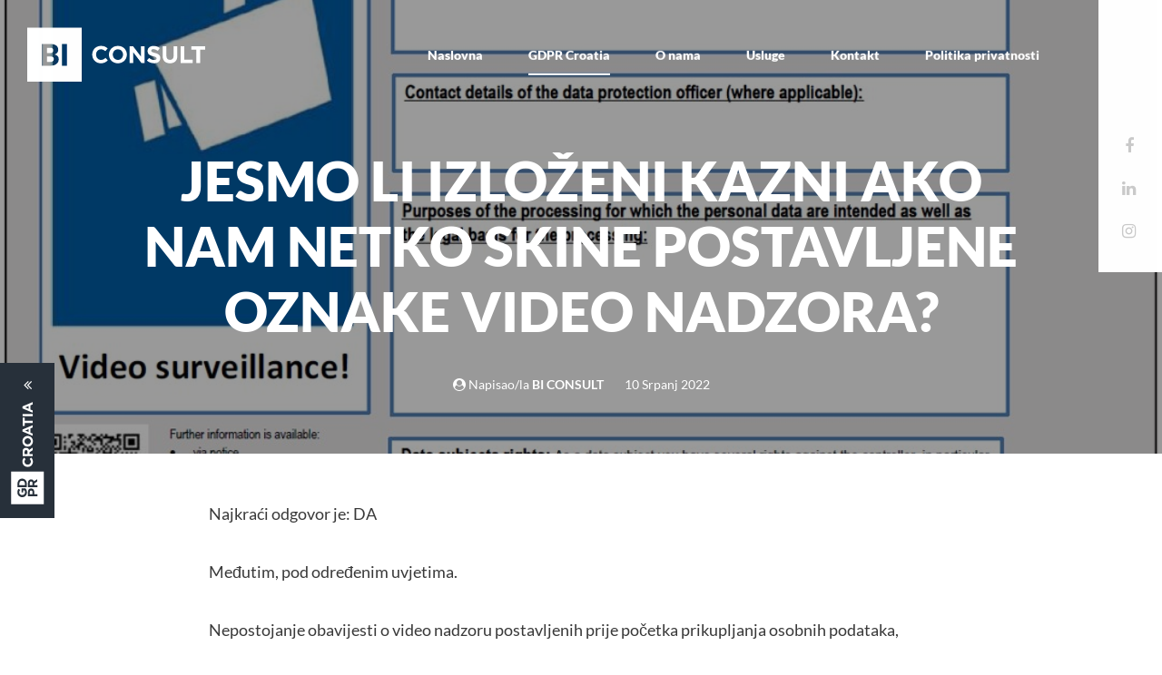

--- FILE ---
content_type: text/html; charset=utf-8
request_url: https://biconsult.hr/gdprcroatia/1989-jesmo-li-izlozeni-kazni-ako-nam-netko-skine-postavljene-oznake-video-nadzora
body_size: 5222
content:

<!DOCTYPE html>
<html class="hr-HR">

	<head>

		<meta charset="utf-8">
		<meta http-equiv="X-UA-Compatible" content="IE=edge">
		<meta name="viewport" content="width=device-width, initial-scale=1">
		<meta name="description" content="">
		<meta name="author" content="">
		
	<!-- jQuery Version 1.11.1 -->
	<script src="/templates/biconsult/js/jquery.js"></script>

    <base href="https://biconsult.hr/gdprcroatia/1989-jesmo-li-izlozeni-kazni-ako-nam-netko-skine-postavljene-oznake-video-nadzora" />
	<meta http-equiv="content-type" content="text/html; charset=utf-8" />
	<meta name="keywords" content="Bi consult, GDPR, službenik, zaštita podataka, osobnih, podataka" />
	<meta name="description" content="GDPR Varaždin Službenik za zaštitu osobnih podataka BI CONSULT" />
	<meta name="generator" content="Joomla! - Open Source Content Management" />
	<title>BI CONSULT - Jesmo li izloženi kazni ako nam netko skine postavljene oznake video nadzora?</title>
	<link href="/media/jui/css/icomoon.css" rel="stylesheet" type="text/css" />
	<script type="application/json" class="joomla-script-options new">{"csrf.token":"e9b3e5a697c34bf56fe3c91ad965931c","system.paths":{"root":"","base":""}}</script>
	<script src="/media/jui/js/jquery-noconflict.js?52901b9718ea8b1bc29375106ae19863" type="text/javascript"></script>
	<script src="/media/system/js/caption.js?52901b9718ea8b1bc29375106ae19863" type="text/javascript"></script>
	<script src="/media/system/js/core.js?52901b9718ea8b1bc29375106ae19863" type="text/javascript"></script>
	<script type="text/javascript">
jQuery(window).on('load',  function() {
				new JCaption('img.caption');
			});
	</script>


    <link rel="apple-touch-icon" sizes="57x57" href="/images/favicon/apple-icon-57x57.png">
    <link rel="apple-touch-icon" sizes="60x60" href="/images/favicon/apple-icon-60x60.png">
    <link rel="apple-touch-icon" sizes="72x72" href="/images/favicon/apple-icon-72x72.png">
    <link rel="apple-touch-icon" sizes="76x76" href="/images/favicon/apple-icon-76x76.png">
    <link rel="apple-touch-icon" sizes="114x114" href="/images/favicon/apple-icon-114x114.png">
    <link rel="apple-touch-icon" sizes="120x120" href="/images/favicon/apple-icon-120x120.png">
    <link rel="apple-touch-icon" sizes="144x144" href="/images/favicon/apple-icon-144x144.png">
    <link rel="apple-touch-icon" sizes="152x152" href="/images/favicon/apple-icon-152x152.png">
    <link rel="apple-touch-icon" sizes="180x180" href="/images/favicon/apple-icon-180x180.png">
    <link rel="icon" type="image/png" sizes="192x192"  href="/images/favicon/android-icon-192x192.png">
    <link rel="icon" type="image/png" sizes="32x32" href="/images/favicon/favicon-32x32.png">
    <link rel="icon" type="image/png" sizes="96x96" href="/images/favicon/favicon-96x96.png">
    <link rel="icon" type="image/png" sizes="16x16" href="/images/favicon/favicon-16x16.png">
    <link rel="manifest" href="/images/favicon/manifest.json">
    <meta name="msapplication-TileColor" content="#ffffff">
    <meta name="msapplication-TileImage" content="images/favicon//ms-icon-144x144.png">
    <meta name="theme-color" content="#ffffff">

	
	<!-- Font Awesome -->
    <link href="/templates/biconsult/css/font-awesome.min.css" rel="stylesheet" />

    <!-- Bootstrap Core CSS -->
    <link href="/templates/biconsult/css/bootstrap.min.css" rel="stylesheet" />

	<!-- Animate CSS -->
	<link href="/templates/biconsult/css/animate.css" rel="stylesheet" />

	<!-- Animate On Scroll CSS -->
	<link href="/templates/biconsult/css/aos.css" rel="stylesheet" />
	
	<!-- Animsition -->
	<link href="/templates/biconsult/css/animsition.min.css" rel="stylesheet" />

    <!-- Custom CSS -->
    <link href="/templates/biconsult/css/fonts.css" rel="stylesheet" />
		
	<!-- Custom CSS -->
    <link href="/templates/biconsult/css/main.css" rel="stylesheet" />

    <!-- HTML5 Shim and Respond.js IE8 support of HTML5 elements and media queries -->
    <!-- WARNING: Respond.js doesn't work if you view the page via file:// -->
    <!--[if lt IE 9]>
        <script src="https://oss.maxcdn.com/libs/html5shiv/3.7.0/html5shiv.js"></script>
        <script src="https://oss.maxcdn.com/libs/respond.js/1.4.2/respond.min.js"></script>
    <![endif]-->

</head>

<body class="bg-init page gdpr-croatia">
	
	<div class="animsition-overlay">

		<div class="brand-container">
			<a class="navbar-brand" href="/" title="BI consult">
									<img class="focus-in-expand-2" src="/templates/biconsult/images/logo-white.svg" alt="logo" />
							</a>
		</div>

		<span id="circle" class="circle"></span>

		<!-- Navigation -->
		<nav class="navbar fade-in-top" role="navigation">

            <!-- Collect the nav links, forms, and other content for toggling -->
            <div class="collapse navbar-collapse" id="bs-example-navbar-collapse-1">
				<div class="navbar-nav">
					<ul class="nav menu mod-list">
<li class="item-101 default"><a href="/" >Naslovna</a></li><li class="item-102 current active"><a href="/gdprcroatia" >GDPR Croatia</a></li><li class="item-103"><a href="/o-nama" >O nama</a></li><li class="item-104"><a href="/usluge" >Usluge</a></li><li class="item-105"><a href="/kontakt" >Kontakt</a></li><li class="item-115"><a href="/politika-privatnosti" >Politika privatnosti</a></li></ul>

				</div>
            </div>
            <!-- /.navbar-collapse -->

			
		</nav>

					<a id="nav-toggle" class="nav-open focus-in-expand-2" href="#menu-toggle"><span></span></a>
			
			<div id="navigation">
				<div class="navigation cover-dark">
					<div class="nav-logo-container">
						<div class="nav-logo">
							<a href="/" title="eSENTIO">
								<img src="/templates/biconsult/images/logo-white.svg" alt="logo" />
							</a>
						</div>
					</div>
					<div class="navigation-container">
						<div class="nav-cell cell-1">
							<nav class="nav-animation">
								<ul class="nav menu mod-list">
<li class="item-101 default"><a href="/" >Naslovna</a></li><li class="item-102 current active"><a href="/gdprcroatia" >GDPR Croatia</a></li><li class="item-103"><a href="/o-nama" >O nama</a></li><li class="item-104"><a href="/usluge" >Usluge</a></li><li class="item-105"><a href="/kontakt" >Kontakt</a></li><li class="item-115"><a href="/politika-privatnosti" >Politika privatnosti</a></li></ul>

							</nav>
						</div>
						<div class="nav-cell cell-2">
							<div class="about-company">
								<p>
									<a href="tel:+385 91 469 1122">+385 91 469 1122</a><br />
									<a href="mailto:bi@biconsult.hr">bi@biconsult.hr</a>
								</p>
								<p>BI CONSULT d.o.o.<br />Zagrebačka ulica 17<br />HR-42000 Varaždin</p>
								<div class="social">
									<a href="https://www.facebook.com/BI-CONSULT-1877607195887581/" target="_blank">
										<i class="fa fa-facebook" aria-hidden="true"></i>
									</a>
									<a href="https://www.linkedin.com/company/biconsultant/" target="_blank">
										<i class="fa fa-linkedin" aria-hidden="true"></i>
									</a>
								</div>
							</div>
						</div>
					</div>
				</div>
			</div>
		
		<!-- Intro -->
		
		
		<!-- Main Content -->
				<div class="content">
			
			
              <div class="inner-content">
					<div id="system-message-container">
	</div>

					<div class="item-page gdpr-croatia" itemscope itemtype="https://schema.org/Article">
	
	<div class="article-top-image" data-type="backgroundup" data-speed="50"  style="background-image: url('/images/EDPB_video_nadzor.jpg');" >
		<div class="social-links slide-in-right">
			

<div class="custom"  >
	<ul>
<li><a href="https://www.facebook.com/BI-CONSULT-1877607195887581/" target="_blank" rel="noopener noreferrer"><i class="fa fa-facebook" aria-hidden="true"></i> </a></li>
<li><a href="https://www.linkedin.com/company/biconsultant/" target="_blank" rel="noopener noreferrer"><i class="fa fa-linkedin" aria-hidden="true"></i> </a></li>
<li><a href="https://www.instagram.com/biconsult_varazdin/" target="_blank" rel="noopener noreferrer"><i class="fa fa-instagram" aria-hidden="true"></i> </a></li>
</ul></div>
		</div>
					<div class="back-to-blog">
				<a href="/gdprcroatia">
					<div><i class="fa fa-angle-double-left" aria-hidden="true"></i></div>
					<img src="/images/gdpr-croatia-logo-vertical.svg" alt="gdpr-logo"/>
				</a>
			</div>
			</div>

	<div class="article-main-content">

		<div class="article-header"  style="background-image: url('/images/EDPB_video_nadzor.jpg');" >
			<div class="article-header-inner">
				<div class="container">
					<div class="article-header-container">
						<meta itemprop="inLanguage" content="hr-HR" />
						
												
						
													<div class="category-name">
																																		<a class="btn btn-primary" href="/gdprcroatia" itemprop="genre"><i class="fa fa-backward" aria-hidden="true"></i>GDPR Croatia</a>															</div>
						
													<div class="page-header">
								<h2 itemprop="headline">
									Jesmo li izloženi kazni ako nam netko skine postavljene oznake video nadzora?								</h2>
																															</div>
						
						
																			
												
																										
						<div class="article-info">
															<span class="createdby" itemprop="author" itemscope itemtype="https://schema.org/Person">
									<i class="fa fa-user-circle" aria-hidden="true"></i>
																																					Napisao/la <span itemprop="name">BI CONSULT</span>																	</span>
							
															<span class="create">
									<time datetime="2022-07-10T11:02:42+02:00" itemprop="dateCreated">
										10 Srpanj 2022									</time>
								</span>
							
													</div>

													<div class="back-to-blog horizontal">
								<a href="/gdprcroatia">
									<div><i class="fa fa-angle-double-left" aria-hidden="true"></i></div>
									<img src="/images/gdpr-croatia-logo.svg" alt="gdpr-logo"/>
								</a>
							</div>
						
						
												
																								</div>
				</div>
			</div>
		</div>

		<div class="article-body">
			<div class="container">
				<div class="article-body-inner">
																													<div itemprop="articleBody">
							<div data-contents="true">
<div class="" data-block="true" data-editor="19c3v" data-offset-key="2crc-0-0">
<div data-offset-key="2crc-0-0" class="_1mf _1mj"><span data-offset-key="2crc-0-0">Najkraći odgovor je: DA</span></div>
</div>
<div class="" data-block="true" data-editor="19c3v" data-offset-key="4gmi4-0-0">
<div data-offset-key="4gmi4-0-0" class="_1mf _1mj"><span data-offset-key="4gmi4-0-0"> </span></div>
</div>
<div class="" data-block="true" data-editor="19c3v" data-offset-key="64q81-0-0">
<div data-offset-key="64q81-0-0" class="_1mf _1mj"><span data-offset-key="64q81-0-0">Međutim, pod određenim uvjetima.</span></div>
</div>
<div class="" data-block="true" data-editor="19c3v" data-offset-key="49sj0-0-0">
<div data-offset-key="49sj0-0-0" class="_1mf _1mj"><span data-offset-key="49sj0-0-0"> </span></div>
</div>
<div class="" data-block="true" data-editor="19c3v" data-offset-key="79u8n-0-0">
<div data-offset-key="79u8n-0-0" class="_1mf _1mj"><span data-offset-key="79u8n-0-0">Nepostojanje obavijesti o video nadzoru postavljenih prije početka prikupljanja osobnih podataka, odnosno, prije ulaska u perimetar snimanja, predstavlja kršenje općih odredbi o informiranju snimanjem obuhvaćenih osoba iz članka 12. i 13. GDPR-a, dok domaći Zakon o provjedbi Opće uredbe o zaštiti podataka (NN42/18) ovu temu detaljnije regulira i utvrđuje i konkretan najviši iznos kazne za takvo kršenje.</span></div>
</div>
<div class="" data-block="true" data-editor="19c3v" data-offset-key="dqfr6-0-0">
<div data-offset-key="dqfr6-0-0" class="_1mf _1mj"><span data-offset-key="dqfr6-0-0"> </span></div>
</div>
<div class="" data-block="true" data-editor="19c3v" data-offset-key="cujj7-0-0">
<div data-offset-key="cujj7-0-0" class="_1mf _1mj"><span data-offset-key="cujj7-0-0">AZOP je već do sada izrekao kaznu jednoj svima poznatoj velikoj tvrtki koja ima lanac stanica za tehnički pregled zbog nedostatka postavljenih oznaka za video nadzor:</span></div>
</div>
<div class="" data-block="true" data-editor="19c3v" data-offset-key="aia3h-0-0">
<div data-offset-key="aia3h-0-0" class="_1mf _1mj"><span data-offset-key="aia3h-0-0"> </span></div>
</div>
<div class="" data-block="true" data-editor="19c3v" data-offset-key="78hlv-0-0">
<div data-offset-key="78hlv-0-0" class="_1mf _1mj"><span data-offset-key="78hlv-0-0">https://azop.hr/izdane-nove-upravne-novcane-kazne/</span></div>
</div>
<div class="" data-block="true" data-editor="19c3v" data-offset-key="fe6fn-0-0">
<div data-offset-key="fe6fn-0-0" class="_1mf _1mj"><span data-offset-key="fe6fn-0-0"> </span></div>
</div>
<div class="" data-block="true" data-editor="19c3v" data-offset-key="85hbk-0-0">
<div data-offset-key="85hbk-0-0" class="_1mf _1mj"><span data-offset-key="85hbk-0-0">Autor ovog posta službenik je za zaštitu podataka za niz organizacija u RH i više puta je svjedočio situaciji da su postavljene oznake video nadzora skinute ili od sunca i vremena izgubile svoju uočljivost i čitljivost ili ih je netko zakrenuo ili izobličio tako da nisu uočljive prolaznicima.</span></div>
</div>
<div class="" data-block="true" data-editor="19c3v" data-offset-key="bmgac-0-0">
<div data-offset-key="bmgac-0-0" class="_1mf _1mj"><span data-offset-key="bmgac-0-0"> </span></div>
</div>
<div class="" data-block="true" data-editor="19c3v" data-offset-key="cfdb0-0-0">
<div data-offset-key="cfdb0-0-0" class="_1mf _1mj"><span data-offset-key="cfdb0-0-0">Naravno, ovakva stanja ne smije ignorirati, reakcija mora biti brza i nepravilnosti se moraju ispraviti bez odlaganja kako bi se poštivale zakonske obveze.</span></div>
</div>
<div class="" data-block="true" data-editor="19c3v" data-offset-key="cvr6f-0-0">
<div data-offset-key="cvr6f-0-0" class="_1mf _1mj"><span data-offset-key="cvr6f-0-0"> </span></div>
</div>
<div class="" data-block="true" data-editor="19c3v" data-offset-key="79jv8-0-0">
<div data-offset-key="79jv8-0-0" class="_1mf _1mj"><span data-offset-key="79jv8-0-0">A što se može dogoditi ako nam netko skine postavljene oznake i isti dan nas prijavi nadzornom tijelu zbog kršenja GDPR-a i domaćeg zakona, odlično pokazuje slučaj iz Španjolske.</span></div>
</div>
<div class="" data-block="true" data-editor="19c3v" data-offset-key="a67c8-0-0">
<div data-offset-key="a67c8-0-0" class="_1mf _1mj"><span data-offset-key="a67c8-0-0"> </span></div>
</div>
<div class="" data-block="true" data-editor="19c3v" data-offset-key="8e91t-0-0">
<div data-offset-key="8e91t-0-0" class="_1mf _1mj"><span data-offset-key="8e91t-0-0">Već treći put je u određenom razdoblju netko lokalnom kafiću skinuo oznake video nadzora, a u posljednjem slučaju je odmah istog dana po "nestanku" oznaka nadzorno tijelo dobilo prijavu o nepostojanju oznaka. </span></div>
</div>
<div class="" data-block="true" data-editor="19c3v" data-offset-key="9j3kv-0-0">
<div data-offset-key="9j3kv-0-0" class="_1mf _1mj"><span data-offset-key="9j3kv-0-0"> </span></div>
</div>
<div class="" data-block="true" data-editor="19c3v" data-offset-key="8eie6-0-0">
<div data-offset-key="8eie6-0-0" class="_1mf _1mj"><span data-offset-key="8eie6-0-0">Vrlo zločesto, zar ne?</span></div>
</div>
<div class="" data-block="true" data-editor="19c3v" data-offset-key="8ldjl-0-0">
<div data-offset-key="8ldjl-0-0" class="_1mf _1mj"><span data-offset-key="8ldjl-0-0"> </span></div>
</div>
<div class="" data-block="true" data-editor="19c3v" data-offset-key="85u3o-0-0">
<div data-offset-key="85u3o-0-0" class="_1mf _1mj"><span data-offset-key="85u3o-0-0">Ipak, nadzorno tijelo nije kaznilo lokalni kafić jer su postojali dokazi da je kafić svaki put odmah i bez odlaganja reagirao i naručio izradu novih obavijesti o video nadzoru, što se vidjelo iz priloženih računa za izradu naljepnica.</span></div>
</div>
<div class="" data-block="true" data-editor="19c3v" data-offset-key="a35fg-0-0">
<div data-offset-key="a35fg-0-0" class="_1mf _1mj"><span data-offset-key="a35fg-0-0"> </span></div>
</div>
<div class="" data-block="true" data-editor="19c3v" data-offset-key="dgv0g-0-0">
<div data-offset-key="dgv0g-0-0" class="_1mf _1mj"><span data-offset-key="dgv0g-0-0">Više detalja o slučaju:</span></div>
</div>
<div class="" data-block="true" data-editor="19c3v" data-offset-key="c09q0-0-0">
<div data-offset-key="c09q0-0-0" class="_1mf _1mj"><span data-offset-key="c09q0-0-0"> </span></div>
</div>
<div class="" data-block="true" data-editor="19c3v" data-offset-key="ciqjq-0-0">
<div data-offset-key="ciqjq-0-0" class="_1mf _1mj"><span data-offset-key="ciqjq-0-0">https://gdprhub.eu/index.php?title=AEPD_(Spain)_-_PS-00436-2021&amp;mtc=today</span></div>
</div>
<div class="" data-block="true" data-editor="19c3v" data-offset-key="f9av3-0-0">
<div data-offset-key="f9av3-0-0" class="_1mf _1mj"><span data-offset-key="f9av3-0-0"> </span></div>
</div>
<div class="" data-block="true" data-editor="19c3v" data-offset-key="5h5na-0-0">
<div data-offset-key="5h5na-0-0" class="_1mf _1mj"><span data-offset-key="5h5na-0-0"> </span></div>
</div>
<div class="" data-block="true" data-editor="19c3v" data-offset-key="2f264-0-0">
<div data-offset-key="2f264-0-0" class="_1mf _1mj"><span data-offset-key="2f264-0-0">Priložena fotografija je predložak obavijesti o video nadzoru kakvu predlaže EDPB.</span></div>
</div>
</div> 						</div>

						
						
																																										</div>
			</div>
		</div>

	</div>

</div>
					
              </div>			
		</div>
		
				
					<div class="bottom">
						<div class="moduletable">
						

<div class="custom"  >
	<h2>Dok vi gradite svoj poslovni uspjeh</h2>
<h2>mi brinemo o zaštiti podataka</h2>
<p>Prepustite brigu profesionalnom timu s reputacijom i integritetom</p></div>
		</div>
	
			</div>
		
					<div class="footer">
				<div class="container">
										
					<div class="row row-1">
						<div class="col-sm-4 col-md-5 col-lg-4">
							<a href="/">
								<img src="/templates/biconsult/images/logo-footer.svg" alt="logo" />
							</a>
							<div class="locations">
								<strong>BI CONSULT d.o.o.</strong><br />
								Zagrebačka ulica 17<br />
								HR-42000 Varaždin
							</div>
						</div>
						<div class="col-sm-8 col-md-7 col-lg-8">
							<div class="footer-contact">
								<h4>Kontaktiraj nas</h4>
								<ul>
									<li>E <a href="mailto:bi@biconsult.hr">bi@biconsult.hr</a></li>
									<li>F <a href="tel:+385 42 200 012">+385 42 200 012</a></li>
									<li>M <a href="tel:+385 91 469 1122">+385 91 469 1122</a></li>
								</ul>
							</div>
							<div class="footer-menu">
								<h4>Izbornik</h4>
								<ul>
									<li><a href="/">Naslovna</a></li>
									<li><a href="/gdprcroatia">GDPR Croatia</a></li>
									<li><a href="/o-nama">O nama</a></li>
									<li><a href="/usluge">Usluge</a></li>
									<li><a href="/kontakt">Kontakt</a></li>
								</ul>
							</div>
						</div>
					</div>
				</div>
				<div class="copy">
					<div class="container">
						<div class="row">
							<div class="col-sm-4 col-md-5 col-lg-4">
								<ul>
									<li><a href="https://www.facebook.com/BI-CONSULT-1877607195887581/" target="_blank"><i class="fa fa-facebook" aria-hidden="true"></i>&nbsp;</a></li>
									<li><a href="https://www.linkedin.com/company/biconsultant/" target="_blank"><i class="fa fa-linkedin" aria-hidden="true"></i>&nbsp;</a></li>
									<li><a href="https://www.instagram.com/biconsult_varazdin/" target="_blank"><i class="fa fa-instagram" aria-hidden="true"></i>&nbsp;</a></li>
								</ul>
							</div>
							<div class="col-sm-8 col-md-7 col-lg-8">
								<div class="developed-by">web by <a href="http://esentio.hr" title="Web design, eSENTIO digital agency" target="_blank">eSENTIO</a></div>
							</div>
						</div>
					</div>
				</div>
				<span id="back-to-top" class="back-to-top"></span>
			</div>
		
	</div>

	
    <!-- Bootstrap Core JavaScript -->
    <script src="/templates/biconsult/js/bootstrap.min.js"></script>
	
	<!-- GSAP TweenMax -->
	<script src="/templates/biconsult/js/TweenMax.min.js"></script>

    <!-- Main JS -->
    <script src="/templates/biconsult/js/main.js"></script>

	<!-- Animations on scroll -->
	<script src="/templates/biconsult/js/aos.js"></script>
	<script>
		AOS.init({
			duration: 1000
		});
	</script>
	
	<!-- animsition overlay -->
	<script src="/templates/biconsult/js/animsition.min.js" charset="utf-8"></script>
	<script type="text/javascript">
		jQuery(document).ready(function() {

			jQuery('.navbar-brand, .nav a').addClass("animsition-link");

			jQuery('.animsition-overlay').animsition({
				inClass: 'overlay-slide-in-top',
				outClass: 'overlay-slide-out-top',
				overlay : true,
				overlayClass : 'animsition-overlay-slide',
				overlayParentElement : 'body'
			})
			.one('animsition.inStart',function(){
				jQuery('body').removeClass('bg-init');
				console.log('event -> inStart');
			})
			.one('animsition.inEnd',function(){
				console.log('event -> inEnd');
			});
		});
	</script>
	
    <!-- Global site tag (gtag.js) - Google Analytics -->
	
</body>

</html>

--- FILE ---
content_type: text/css
request_url: https://biconsult.hr/templates/biconsult/css/fonts.css
body_size: 3418
content:
@font-face {
    font-family: 'Lato';
    src: local('Lato Bold'), local('Lato-Bold'),
        url('font/subset-Lato-Bold.woff2') format('woff2'),
        url('font/subset-Lato-Bold.woff') format('woff'),
        url('font/subset-Lato-Bold.ttf') format('truetype');
    font-weight: bold;
    font-style: normal;
    font-display: swap;
}

@font-face {
    font-family: 'Lato';
    src: local('Lato Italic'), local('Lato-Italic'),
        url('font/subset-Lato-Italic.woff2') format('woff2'),
        url('font/subset-Lato-Italic.woff') format('woff'),
        url('font/subset-Lato-Italic.ttf') format('truetype');
    font-weight: normal;
    font-style: italic;
    font-display: swap;
}

@font-face {
    font-family: 'Lato';
    src: local('Lato Bold Italic'), local('Lato-BoldItalic'),
        url('font/subset-Lato-BoldItalic.woff2') format('woff2'),
        url('font/subset-Lato-BoldItalic.woff') format('woff'),
        url('font/subset-Lato-BoldItalic.ttf') format('truetype');
    font-weight: bold;
    font-style: italic;
    font-display: swap;
}

@font-face {
    font-family: 'Lato';
    src: local('Lato Black Italic'), local('Lato-BlackItalic'),
        url('font/subset-Lato-BlackItalic.woff2') format('woff2'),
        url('font/subset-Lato-BlackItalic.woff') format('woff'),
        url('font/subset-Lato-BlackItalic.ttf') format('truetype');
    font-weight: 900;
    font-style: italic;
    font-display: swap;
}

@font-face {
    font-family: 'Lato';
    src: local('Lato Black'), local('Lato-Black'),
        url('font/subset-Lato-Black.woff2') format('woff2'),
        url('font/subset-Lato-Black.woff') format('woff'),
        url('font/subset-Lato-Black.ttf') format('truetype');
    font-weight: 900;
    font-style: normal;
    font-display: swap;
}

@font-face {
    font-family: 'Lato';
    src: local('Lato-Light'),
        url('font/subset-Lato-Light.woff2') format('woff2'),
        url('font/subset-Lato-Light.woff') format('woff'),
        url('font/subset-Lato-Light.ttf') format('truetype');
    font-weight: 300;
    font-style: normal;
    font-display: swap;
}

@font-face {
    font-family: 'Lato Hairline';
    src: local('Lato-HairlineItalic'),
        url('font/subset-Lato-HairlineItalic.woff2') format('woff2'),
        url('font/subset-Lato-HairlineItalic.woff') format('woff'),
        url('font/subset-Lato-HairlineItalic.ttf') format('truetype');
    font-weight: 300;
    font-style: italic;
    font-display: swap;
}

@font-face {
    font-family: 'Lato';
    src: local('Lato-LightItalic'),
        url('font/subset-Lato-LightItalic.woff2') format('woff2'),
        url('font/subset-Lato-LightItalic.woff') format('woff'),
        url('font/subset-Lato-LightItalic.ttf') format('truetype');
    font-weight: 300;
    font-style: italic;
    font-display: swap;
}

@font-face {
    font-family: 'Lato Hairline';
    src: local('Lato-Hairline'),
        url('font/subset-Lato-Hairline.woff2') format('woff2'),
        url('font/subset-Lato-Hairline.woff') format('woff'),
        url('font/subset-Lato-Hairline.ttf') format('truetype');
    font-weight: 300;
    font-style: normal;
    font-display: swap;
}

@font-face {
    font-family: 'Lato';
    src: local('Lato Regular'), local('Lato-Regular'),
        url('font/subset-Lato-Regular.woff2') format('woff2'),
        url('font/subset-Lato-Regular.woff') format('woff'),
        url('font/subset-Lato-Regular.ttf') format('truetype');
    font-weight: normal;
    font-style: normal;
    font-display: swap;
}



--- FILE ---
content_type: text/css
request_url: https://biconsult.hr/templates/biconsult/css/main.css
body_size: 51528
content:

@import url('CalibreSuperCondensed-Regular.css');

/* --------------------------
--- GENERAL CSS ---
----------------------------- */
html, 
.animsition,
.animsition-overlay,
.carousel, 
.carousel-inner, 
.carousel-inner .item {
    height: 100%;
	min-height: 320px;
}

html * {
	-webkit-font-smoothing: antialiased;
	-moz-osx-font-smoothing: grayscale;
}

body {
	height: 100%;
	min-height: 320px;
	font-family: 'Lato', sans-serif;
	font-size: 16px;
	line-height: 1.8;
	color: #393939;
	-webkit-font-smoothing: antialiased;
	-moz-osx-font-smoothing: grayscale;
	background: #fff;
	overflow-x: hidden; /* fix for animation social-links */
}

body.bg-init,
body .animsition-overlay-slide {
	background-color: #fff;
}
body .animsition-overlay-slide {
	z-index: 3001;
}

body.contentpane.modal {
	background: none;
	height: auto;
}

/* override default modal class */
.modal {
	position: static;
	display: block;
	overflow: visible;
}

p {
	margin: 0 0 25px;
}

ul,
ol {
	padding-left: 60px;
	margin-bottom: 25px;
}

p + ul,
p + ol {
	margin: -15px 0 25px;
}

ul {
	list-style: none;
}

.article-body ul {
	list-style: disc;
}

img {
	height: auto;
	max-width: 100%;
}

h1, h2, h3, h4, h5, h6 {
	font-family: 'Lato', sans-serif;
	line-height: 1.2;
	font-weight: 900;
	color: #27303a;
	margin: 0 0 15px;
}

h1 {
	font-weight: 900;
}

h2 {
	font-size: 28px;
	text-transform: uppercase;
}

h3 {
	text-transform: uppercase;
}

h4 {
	margin: 50px 0 25px;
}

.navbar-collapse,
.mod-languages {
	font-family: 'Lato', sans-serif;
	font-weight: 900;
}

a {
	color: #27303a;
  	-webkit-transition: all 0.5s ease;
	-moz-transition: all 0.5s ease;
	-o-transition: all 0.5s ease;
	transition: all 0.5s ease;
}
a:focus,
a:hover {
	color: #000;
	text-decoration: none;
}

table td {
	padding: 5px 15px;
	line-height: 1.2;
}

/* --------------------------
--- CLASSES ---
----------------------------- */
.center {
	text-align: center;
}
.modal-content {
	position: relative;
	background-color: #1c1f24;
	-webkit-background-clip: padding-box;
	background-clip: padding-box;
	border: 1px solid #1c1f24;
	border: 1px solid rgba(0, 0, 0, .2);
	border-radius: 0;
	color: #fff;
	padding: 30px 40px;
	outline: 0;
	-webkit-box-shadow: 0 3px 9px rgba(0, 0, 0, .5);
	box-shadow: 0 3px 9px rgba(0, 0, 0, .5)
}

/* Buttons */
.btn {
    background-color: #27303a;
    border-color: #27303a;
	-webkit-border-radius: 20px;
	-moz-border-radius: 20px;
	border-radius: 25px;
	font-family: 'Lato', sans-serif;
	font-weight: bold;
    color: #fff;
	padding: 10px 25px;
	-webkit-box-shadow: none;
	-moz-box-shadow: none;
	box-shadow: none;
	-webkit-transition: all 0.5s ease;
	-moz-transition: all 0.5s ease;
	-o-transition: all 0.5s ease;
	transition: all 0.5s ease;
	margin: 15px 0;
}
.btn:hover,
.btn:focus {
    background-color: #e6e6e6;
    border-color: #adadad;
}
.btn .fa {
	margin-left: 10px;
}
.btn-primary {
	background: #27303a;
	border-color: #27303a;
	color: #fff;
	
}
.btn-primary:hover,
.btn-primary:focus {
	background: transparent;
	border-color: #27303a;
	color: #27303a;
}
.no-btn {
	background: none;
	border: 0 none;
	padding: 0;
	margin: 0;
	text-transform: uppercase;
	font-size: 14px;
	line-height: 20px;
	vertical-align: baseline;
	color: #acf948;
	font-style: italic;
}
.no-btn:hover,
.no-btn:focus {
	background: none;
	border: 0 none;
	color: #fff;
}

/* Social links */
.social-links {
	display: none;
	position: absolute;
	top: 0;
	right: 0;
	z-index: 1;
	background: #fff;
	width: 70px;
	height: 60%;
}
.social-links ul {
	margin: 0;
	padding: 0;
	text-align: center;
	position: absolute;
	width: 100%;
	bottom: 30px;
}
.social-links ul li:first-child {
	margin-top: 0;
}
.social-links ul li {
	margin-top: 15px;
}
.social-links a {
	color: #cacaca;
	font-size: 18px;
}
.social-links a:hover,
.social-links a:focus {
	color: #27303a;
}

/* Responsive BG image - aspectRatio */
.aspectRatio {
	width: 100%;
	display: block;
	position: relative;
	overflow: hidden;
}
.aspectRatio:after {
	padding-top: 75%;
	display: block;
	content: '';
	background: rgba(39,48,58,0.1);
	position: relative;
}
.aspectRatio-inner {
	display: block;
	position: absolute;
	top: 0;
	bottom: 0;
	right: 0;
	left: 0;
}
.aspectRatio-bg {
	background-repeat: no-repeat;
	background-size: cover;
	background-position: 50% 50%;
	-webkit-filter: grayscale(80%); /* Safari 6.0 - 9.0 */
  filter: grayscale(80%);
}
.aspectRatio-bg img {
	display: none;
}
.aspectRatio:hover,
.aspectRatio:focus {
    filter: alpha(opacity=85);
    opacity: 0.85;
}

/* --------------------------
--- MAIN BLOCKS ---
----------------------------- */

/* modal popup */
/*#rl_modals_content {
	padding: 30px !important;
}*/

/* Logo */
.navbar-brand {float: none; display: inline-block;height: auto;padding: 20px;}
.navbar-brand > img {display: inline-block;height: 46px;}
.brand-container {
	display: inline-block;
	position: absolute;
	z-index: 1004;
	float: left;
}

/* Main Menu - navbar - navbar-collapse */
body .navbar {
	position: absolute;
	z-index: 1003;
	width: 100%;
	top: 0;
	-webkit-border-radius: 0px;
	-moz-border-radius: 0px;
	border-radius: 0px;
	margin-bottom: 0;
	border: 0 none;
}
.navbar .navbar-nav {
	display: inline-block;
	float: none;
}
.navbar-collapse {
	margin: 0 95px 0 200px;
	text-align: right;
}
.navbar-collapse ul.nav {
	padding: 25px 0;
}
.navbar .navbar-nav li {
	padding: 0 15px;
}
.navbar .navbar-nav a {
	font-size: 13px;
	padding-left: 0;
	padding-right: 0;
	position: relative;
}
.home .navbar .navbar-nav a:after {
	background: #27303a;
}
.navbar .navbar-nav a:after {
	content: "";
	display: block;
	width: 0%;
	height: 2px;
	background: #fff;
	margin: 0;
	position: absolute;
	bottom: 0;
	left: 0;
	-webkit-transition: all 0.2s ease-in-out;
	-moz-transition: all 0.2s ease-in-out;
	-o-transition: all 0.2s ease-in-out;
	transition: all 0.2s ease-in-out;
}
.navbar .navbar-nav > .nav > .active > a:after,
.navbar .navbar-nav a:hover:after,
.navbar .navbar-nav a:focus:after {
	width: 100%;
}
.home .navbar .navbar-nav a {
	color: #27303a;
}
.navbar .navbar-nav a {
	background: transparent;
	color: #fff;
}
.nav > li > a:focus,
.nav > li > a:hover {
	background: none;
}
.navbar .collapse.in .navbar-nav {
	float: none;
	background: #5a0103;
	margin: 0;
}
.navbar .collapse.in .navbar-nav a.btn-primary {
	margin: 0;
	text-align: left;
}

/* Button menu toggle and menu overlay */
#nav-toggle {
	cursor: pointer;
	position: absolute;
	width: 25px;
	top: 35px;
	right: 22px;
	padding: 6px 10px 9px;
	background: transparent;
	border: none;
	/*z-index: 1004;*/
	z-index: 2008;
	margin: 0;
}
#nav-toggle span, #nav-toggle span:before, #nav-toggle span:after {
	cursor: pointer;
	-webkit-border-radius: 1px;
	-moz-border-radius: 1px;
	border-radius: 1px;
	width: 25px;
	height: 3px;
	background: #fff;
	position: absolute;
	left: 0;
	display: block;
	content: '';
}
.home #nav-toggle span, .home #nav-toggle span:before, .home #nav-toggle span:after {
	background: #27303a;
}
#nav-toggle span {

}
#nav-toggle span:before {
	top: -6px;
}
#nav-toggle span:after {
	bottom: -6px;
}
#nav-toggle span, #nav-toggle span:before, #nav-toggle span:after {
	-webkit-transition: all 500ms ease-in-out;
	-moz-transition: all 500ms ease-in-out;
	-o-transition: all 500ms ease-in-out;
	transition: all 500ms ease-in-out;
}
#nav-toggle.is-active span {
	background-color: transparent;
}
#nav-toggle.is-active span:before, #nav-toggle.is-active span:after {
	top: 0;
	background: #fff;
}
#nav-toggle.is-active span:before {
	-webkit-transform: rotate(45deg);
	-moz-transform: rotate(45deg);
	-o-transform: rotate(45deg);
	-ms-transform: rotate(45deg);
	transform: rotate(45deg);
}
#nav-toggle.is-active span:after {
	-webkit-transform: rotate(-45deg);
	-moz-transform: rotate(-45deg);
	-o-transform: rotate(-45deg);
	-ms-transform: rotate(-45deg);
	transform: rotate(-45deg);
}

/* Rotating animation for hamburger */
#nav-toggle {
    transition-duration: .3s;
    transition-timing-function: cubic-bezier(0.55, .055, .675, .19)
}
#nav-toggle:before {
    transition: top .1s .3s ease-in, opacity .1s ease-in
}

#nav-toggle:after {
    transition: bottom .1s .3s ease-in, -webkit-transform .3s cubic-bezier(0.55, .055, .675, .19);
    transition: bottom .1s .3s ease-in, transform .3s cubic-bezier(0.55, .055, .675, .19);
    transition: bottom .1s .3s ease-in, transform .3s cubic-bezier(0.55, .055, .675, .19), -webkit-transform .3s cubic-bezier(0.55, .055, .675, .19)
}
#nav-toggle.is-active {
    -webkit-transform: rotate(-450deg);
    transform: rotate(-450deg);
    transition-delay: .1s;
    transition-timing-function: cubic-bezier(0.215, .61, .355, 1)
}
#nav-toggle.is-active:before {
    top: 0;
    opacity: 0;
    transition: top .1s ease-out, opacity .1s .1s ease-out
}
#nav-toggle.is-active:after {
    bottom: 0;
    -webkit-transform: rotate(-315deg);
    transform: rotate(-315deg);
    transition: bottom .1s ease-out, -webkit-transform .3s .1s cubic-bezier(0.215, .61, .355, 1);
    transition: bottom .1s ease-out, transform .3s .1s cubic-bezier(0.215, .61, .355, 1);
    transition: bottom .1s ease-out, transform .3s .1s cubic-bezier(0.215, .61, .355, 1), -webkit-transform .3s .1s cubic-bezier(0.215, .61, .355, 1)
}

/* Menu overlay - old */
.menu-overlay {width: 100%;height: 100%;position: fixed;top: 0;left: 0;z-index: 1003;}
.menu-overlay > div {height: 100%;}
.menu-overlay .menu-container {width: 100%;background: rgba(135,22,25,0.9);font-size: 26px;display: table;text-transform: none;padding: 15%;}
.menu-overlay .menu-container .menu-cell {display: table-cell;vertical-align: middle;}
.menu-overlay .menu-container ul li {margin: 15px 0;}
.menu-overlay .menu-container ul li a {font-family: 'Lato', sans-serif;font-size:22px;line-height: 1.2;font-weight: bold;background: none;color: #fff;padding:0;}
.menu-overlay .menu-container ul li a:hover {color:#ccc;}

/* Menu overlay #navigation */
#navigation {
    position: fixed;
    top: 0;
    left: 0;
    width: 100vw;
    height: 100vh;
    background: transparent;
    z-index: 2001 !important;
    overflow: hidden;
    -webkit-transform: translateY(-100%);
    -moz-transform: translateY(-100%);
    transform: translateY(-100%);
    background: #2b3035;
    overflow: hidden;
    display: none
}
.navigation {
    position: absolute;
    width: 100%;
    height: 100%;
    -webkit-transform: translateY(-100%);
    -moz-transform: translateY(-100%);
    transform: translateY(-100%)
}
.cover {
    position: fixed;
    width: 100%;
    height: 100%;
    overflow: hidden
}
.cover-main {
    background: #27303a;
    z-index: 2007
}
.cover-dark {
    background: #171b1f;
    z-index: 2005
}
.cover-red {
    background: #333;
    z-index: 2003
}
.cover-gold {
    background: #666;
    z-index: 2001
}
.navigation-container {
	display: table;
	width: 100%;
	height: 100%;
	padding: 0 20%;
	position: absolute;
	top: 0;
}
.nav-cell {
	display: table-cell;
	vertical-align: middle
}
.nav-cell.cell-2 {
	display: none;
}
.nav-logo-container {
	/*position: absolute;
	top: 20px;
	left: 16px;*/
	padding-top: 18px;
	padding-left: 18px;
	/*margin-bottom: 15px;*/
	overflow: hidden;
}
.nav-logo img {
	height: 50px;
}
.nav-logo {
    -webkit-transform: translateX(-120%);
    -moz-transform: translateX(-120%);
    transform: translateX(-120%)
}
.nav-animation li[class^="item"] {
    opacity: 0;
    -webkit-transform: scale(0.7) translateY(100%);
    -moz-transform: scale(0.7) translateY(100%);
    transform: scale(0.7) translateY(100%);
    overflow: hidden
}
.about-company {
	color: #fff;
	position: relative;
	bottom: -100px;
    -webkit-transform: translateX(300%);
    -moz-transform: translateX(300%);
    transform: translateX(300%)
}
.about-company a {
	color: #999;
}
.about-company p:nth-child(3) {
	margin: 30px 0;
}
.about-company p a {
	border-bottom: 1px solid #999;
}
.about-company a:hover,
.about-company a:focus {
	color: #fff;
	border-color: #fff;
}
.about-company .social .fa {
	font-size: 24px;
	margin-right: 5px;
}

/* Menu overlay #navigation - hover animation */
.nav-animation ul li a {
	font-size: 24px;
	letter-spacing: -0.75px;
	color: #fff;
	font-weight: bold;
	padding: 0;
	position: relative;
	display: inline-block;
}
.nav-animation ul li a:hover,
.nav-animation ul li a:focus {
	color: #fff;
}
.nav-animation ul li {
	margin: 10px 0;
}
.nav-animation ul li a:after {
	content: "";
	display: block;
	width: 0%;
	height: 1px;
	background: #fff;
	margin: 0;
	position: absolute;
	bottom: 0;
	right: 0;
	-webkit-transition: all 0.2s ease-in-out;
	-moz-transition: all 0.2s ease-in-out;
	-o-transition: all 0.2s ease-in-out;
	transition: all 0.2s ease-in-out;
}
.nav-animation ul li a:hover:after,
.nav-animation ul li a:focus:after {
	width: 100%;
}

/* Google Map */
#map {
	width: auto;
	height: 400px;
	margin: 80px -30px;
}

/* Footer */
.footer {
	padding: 100px 0 120px;
	background: #1f252d;
	color: #fff;
	font-family: 'Lato', sans-serif;
}
.footer p {
	margin: 0;
}
.footer a {
	color: #fff;
}
.footer a:hover,
.footer a:focus {
	color: #ccc;
}
.footer h3 {
	color: #fff;
	font-size: 50px;
	margin: 0;
}
.footer ul {
	list-style: none;
	padding: 0;
	margin: 0;
}
.footer ul li {
	margin: 0;
	display: inline-block;
}
.footer-brand img {
	max-height: 60px;
}
.footer .btn-empty {
	border-color: #fff;
}
.footer .btn-empty:hover {
	color: #000;
	background: #fff;
	border-color: #fff;
}
.footer img {
	width: 80px;
	margin-bottom: 60px;
}
.footer .col-sm-4 .slogan {
	text-transform: uppercase;
	margin: 30px 0;
}
.footer .col-sm-4 span,
.footer .col-sm-4 small {
	display: block;
}
.footer .col-sm-4 small {
	font-size: 13px;
	opacity: 0.3;
	color: #fff;
}
.footer .row-1 {
	margin-bottom: 40px;
}
.footer .row-1 .col-sm-4 p {
	padding-top: 30px;
}
.footer .row-2 ul li a {
	padding-top: 2px;
	border-bottom: 1px solid #fff;
}
.footer h4 {
	font-size: 16px;
	font-weight: bold;
	color: #fff;
	margin-bottom: 15px;
}
.footer .social {
	font-size: 20px;
	margin-bottom: 25px;
}
.footer .social a {
	color: #585858;
}
.footer .social a:hover,
.footer .social a:focus {
	color: #fff;
}
.footer .social + a {
	text-transform: uppercase;
	font-size: 13px;
	color: #fff;
	opacity: 0.3;
}
.footer-contact {
	margin-top: 0px;
	margin-bottom: 60px;
}
.footer-contact h4 {
	margin: 0 0 15px;
}
.footer-contact ul li {
	display: block;
}
.footer-menu ul li {
	margin-right: 15px;
}

/* footer Copy */
.copy {
	font-size: 13px;
	color: #585858;
}
.copy a {
	color: #585858;
}
.copy a:hover,
.copy a:focus {
	color: #fff;
}
.copy ul li {
	margin-left: 10px;
}
.copy ul li:first-child {
	margin-left: 0;
}
.copy ul li a {
	font-size: 22px;
	display: inline-block;
	line-height: 40px;
}
.developed-by {
	margin-top: 15px;
}
.developed-by a {
	color: #fff;
}
.developed-by a:hover,
.developed-by a:focus {
	color: #585858;
}

#back-to-top {
	display: inline-block;
    width: 46px;
    height: 46px;
	cursor: pointer;
    /*border: 1px solid #fff;
	-webkit-border-radius: 30%;
	-moz-border-radius: 30%;
	border-radius: 30%;*/
	background: #fff;
	position: fixed;
	bottom: 15px;
	right: 15px;
	z-index: 1000;
	filter: alpha(opacity=0);
	opacity: 0;
	-webkit-transition: all 0.5s ease;
	-moz-transition: all 0.5s ease;
	-o-transition: all 0.5s ease;
	transition: all 0.5s ease;
}
#back-to-top:after {
    position: absolute;
    top: 50%;
    left: 50%;
    content: '';
    width: 16px;
    height: 16px;
    margin: -4px 0 0 -8px;
    border-right: 4px solid #27303a;
    border-top: 4px solid #27303a;
	-webkit-transform: rotate(-45deg);
	-moz-transform: rotate(-45deg);
	-o-transform: rotate(-45deg);
	-ms-transform: rotate(-45deg);
	transform: rotate(-45deg);
}
#back-to-top.reveal {
	filter: alpha(opacity=100);
	opacity: 1;
}
#back-to-top.reachBottom {
	bottom: 15px;
}

/* Cookie Hint */
#redim-cookiehint {
	background: #171b1f;
	padding: 30px 30px;
}
#redim-cookiehint .cookiebuttons {
	padding: 0;
	margin-top: 15px;
}
#redim-cookiehint .cookiebuttons .btn {
	padding: 10px 15px 12px 15px !important;
	color: #fff;
	font-weight: bold;
	background: none;
	border: 1px solid rgba(256,256,256,0.4);
	text-transform: uppercase;
}
#redim-cookiehint .cookiebuttons .btn:hover {
	background: rgba(256,256,256,0.1);
	color: #fff;
}

/* System message */
#system-message-container {
	max-width: 1170px;
	margin: 0 auto;
	padding: 0px 15px;
}
#system-message .alert {
	background: #8EBF5F;
	color: #fff;
    padding: 15px;
    margin-bottom: 20px;
    border: 1px solid transparent;
    border-radius: 4px;
}
#system-message h4 {
	margin: 5px 0;
	color: #fff;
}
.close {
    float: right;
    font-size: 21px;
    font-weight: 700;
    line-height: 1;
    color: #000;
    text-shadow: 0 1px 0 #fff;
    filter: alpha(opacity=20);
    opacity: .2;
	cursor: pointer;
}

/* bottom-up module - mod_youtube */
.bottom-up {
	margin-bottom: 100px;
}
.mod-youtube .aspectRatio:after {
    padding-top: 50%;
}

/* bottom module */
.bottom {
	text-align: center;
	background: #27303a;
	padding: 0 30px;
}
.bottom .moduletable {
	display: table;
	width: 100%;
	padding: 100px 0;
}
.bottom .custom {
	display: table-cell;
	vertical-align: middle;
	position: relative;
}
.bottom h2 {
	margin: 0 0 10px;
	z-index: 2;
}
.bottom h2,
.bottom p {
	color: #fff;
	position: relative;
}
.bottom p {
	font-size: 20px;
	z-index: 1;
}
.bottom p:after {
	position: absolute;
	z-index: -1;
	top: -50px;
	left: 50%;
	margin-left: -50px;
	content: "";
	display: inline-block;
	width: 100px;
	height: 100px;
	background: #3d454e;
}

/* --------------------------
--- HOMEPAGE ---
----------------------------- */

/* Home - intro-section */
.intro-section {
	position: relative;
}
.intro-content {
	position: relative;
	width: 100%;
	height: 500px;
}
.intro-bg {
	position: absolute;
	top: 0;
	right: 0;
	width: 70%;
	height: 94%;
	background: url('../images/intro-bg.jpg') no-repeat center;
	background-size: cover;
	background-attachment: fixed;
}
.intro-bg:after {
	content: "";
    display: block;
    width: 100%;
    height: 100%;
    position: absolute;
    top: 0;
    left: 0;
    background: rgba(255,255,255,0.5);
}
.intro-text .moduletable {
	display: table;
	padding: 0 40px;
	width: 100%;
	height: 100%;
	position: absolute;
	z-index: 1;
}
.intro-text .custom {
	display: table-cell;
	vertical-align: middle;
}
.intro-text h1 {
	font-size: 48px;
	margin: 0 0 5px;
}
.intro-text h1,
.intro-text h2 {
	color: #27303a;
	font-weight: 900;
	text-transform: uppercase;
}
.intro-text h2 {
	font-size: 20px;
	letter-spacing: 8px;
	margin: 0;
}
.gdpr-croatia-intro {
	position: absolute;
	z-index: 1;
	bottom: 0;
	left: 0;
	width: 40%;
	min-width: 230px;
	background: #27303a;
	text-align: center;
}
.gdpr-croatia-intro a {
	display: block;
	padding: 30px;
}
.gdpr-croatia-intro img {
	height: 70px;
}

/* wwd block */
.wwd {
	padding: 0;
	position: relative;
	margin: 50px 0 80px;
}
.wwd-txt {
	color: #27303a;
	padding-top: 120px;
	padding-bottom: 100px;
	overflow: hidden;
	text-align: right;
}
.wwd-txt-inner {
	position: relative;
}
.wwd-txt .container,
.wwd-txt .custom {
	position: relative;
}
.wwd-txt p {
	display: inline-block;
}
.wwd-txt h2 + p {
	font-weight: bold;
}
.square-bg {
	position: absolute;
	right: 0;
	top: -30px;
	display: inline-block;
    width: 110px;
	height: 120%;
    background: #e9eaeb;
}
.wwd-txt .custom {
	padding-right: 25px;
}
/* scale-from-right */
[data-aos="scale-from-right"] {
	transition-property: transform;
	transition-duration: 0.5s;
	transform: scaleX(0);
	transform-origin: 100% 50%;
	transition-delay: 0s;
}
[data-aos="scale-from-right"].aos-animate {
	transform: scaleX(1);
}
/* this custom event is current not in use */
[data-aos="reveal-item"] {
  visibility: hidden;
  transition-property: visibility;
  transition-duration: 0s;
}
[data-aos="reveal-item"].aos-animate {
  visibility: visible;
}

/* --------------------------
--- CATEGORY PAGE ---
----------------------------- */

/* Category Blog */
.category-main-content {
	padding: 0 15px;
}
.catitem {
	position: relative;
	margin-top: 50px;
	padding-bottom: 10px;
	border-bottom: 1px dashed #eee;
	margin-bottom: 50px;
}
.catitem:last-child {
	margin-bottom: 0;
}
.blog-list-thumb {
	position: relative;
	background: #fff;
	margin-bottom: 30px;
}
.blog-list-content h2 {
	font-size: 30px;
	margin: 0 0 20px;
}
.blog-list-content a {
	color: #fff;
}
.createdby,
.create {
	display: inline-block;
	font-size: 14px;
}
.create {padding-left: 15px;}
.createdby span {
	font-weight: bold;
}
.introtext {
	margin: 30px 0;
	/*float: left;*/
}
.introtext a {
	color: #999;
}
.hits {
	font-size: 14px;
}
.blog-list-content a:hover,
.blog-list-content a:focus {
	color: #000;
}
div.s2s_supra_contenedor {
	clear: none;
	margin-top: 30px;
}
div.s2s_supra_contenedor a {
	color: #393939;
}
div.s2s_supra_contenedor .s2s_icon {
	font-size: 20px;
}
.blog {
	margin-bottom: 100px;
}
.blog h2,
.blog h2 a {
	color: #090909;
}

/* Category Blog - page: gdpr-croatia */
.gdpr-croatia .category-header-inner img {
	height: 150px;
}

/* Category Blog - Home */
.blog.home .page-category-title h2 {
	text-align: center;
	position: relative;
	margin: 0;
}
.blog.home .page-category-title h2 span {
	display: block;
	position: relative;
	font-size: 60px;
}
.blog.home .page-category-title h2:before {
	position: absolute;
	top: -56px;
	left: 50%;
	margin-left: -50px;
	content: "";
	display: inline-block;
	width: 100px;
	height: 100px;
	background: #e9eaeb;
transition-property: transform;
transition-duration: 0.5s;
transform: scaleX(0);
transform-origin: 50% 50%;
transition-delay: 0.5s;
}
.blog.home .page-category-title h2.aos-animate:before {
	transform: scaleX(1);
}
.blog.home .page-category-title h2:after {
	content: "";
	display: inline-block;
	width: 100px;
	height: 4px;
	background: #27303a;
	position: relative;
	top: -10px;
transition-property: transform;
transition-duration: 0.5s;
transform: scaleX(0);
transform-origin: 50% 50%;
transition-delay: 0.5s;
}
.blog.home .page-category-title h2.aos-animate:after {
  transform: scaleX(1);
}
.blog.home .catitem {
	text-align: center;
	/*padding: 60px 0;*/
	border: 0 none;
	margin: 0;
}
.blog.home .catitem:after {
	content: "";
	display: block;
	width: 90%;
	height: 1px;
	background: #ddd;
	position: absolute;
	left: 0;
	right: 0;
	bottom: 0;
	margin: auto;
}
.blog.home .catitem-inner {
	margin: 0;
}
.blog.home .catitem a,
.blog.home .catitem span {
	display: block;
}
.blog.home .catitem a {
	padding: 60px 0;
}
.blog.home .service-icon {
	padding: 30px 0;
}
.blog.home .service-icon img {
	height: 100px;
}
.blog.home .item-title {
	font-size: 16px;
	font-weight: 900;
	line-height: 1.2;
	color: #090909;
	text-transform: uppercase;
	padding: 0 15%;
	margin: 0;
}
.blog.home .col-md-4 {
  	-webkit-transition: all 0.6s ease;
	-moz-transition: all 0.6s ease;
	-o-transition: all 0.6s ease;
	transition: all 0.6s ease;
}
.blog.home .col-md-4:hover {
	-webkit-box-shadow: 0 10px 40px 0 rgba(0,0,0,.3);
	-moz-box-shadow: 0 10px 40px 0 rgba(0,0,0,.3);
	box-shadow: 0 10px 40px 0 rgba(0,0,0,.3);
}

/* Category Blog - Usluge */
.blog.usluge .category-body {
	margin-top: 100px;
}
.blog.usluge .page-header + p {
	font-size: 22px;
}
.blog.usluge .even {
	text-align: right;
}
.blog.usluge .service-icon {
	display: inline-block;
	position: absolute;
	top: 0;
}
.blog.usluge .service-icon img {
	width: 80px;
}
.odd .service-icon {
	left: 15px;
}
.even .service-icon {
	right: 15px;
}
.blog.usluge .catitem {
	padding-bottom: 0;
	border-bottom: 0 none;
	margin-bottom: 150px;
}
.blog.usluge .catitem:before {
	content: "";
	position: absolute;
	top: -30px;
	display: inline-block;
    width: 110px;
	height: 120%;
    background: #e9eaeb;
	z-index: -1;
}
.blog.usluge .catitem.odd:before {
	left: 0;
}
.blog.usluge .catitem.even:before {
	right: 0;
}
.blog.usluge .catitem.odd {
	padding-left: 25px;
	padding-top: 120px;
}
.blog.usluge .catitem.even {
	padding-right: 25px;
	padding-top: 120px;
}
.blog.usluge h2 a:hover,
.blog.usluge h2 a:focus {
	color: #cacaca;
}
.usluge .article-header {
	background-image: none !important;
}

/* --------------------------
--- ARTICLE PAGE ---
----------------------------- */

.content {
	position: relative;
	padding:0;
}
.item-page {
	margin-bottom: 100px;
}
.page-header {
	border: 0 none;
	margin: 0;
	padding: 0;
}
.article-header {
	background: #27303a;
	background-size: cover;
	background-repeat: no-repeat;
	background-position: 100% 50%;
}
.article-header:before {
	content: "";
	display: block;
	width: 100%;
	height: 100%;
	position: absolute;
	top: 0;
	left: 0;
	background: rgba(0,0,0,0.4);
}
.article-header,
.category-header {
	text-align: center;
}
.article-info {
	color: #fff;
}
.item-image img {
	padding: 15px;
	-webkit-box-shadow: 0px 0px 10px #ccc;
	-moz-box-shadow: 0px 0px 10px #ccc;
	box-shadow: 0px 0px 10px #ccc;
}
.item-page .item-image img {
	margin: 0 30px 30px 0;
}
.article-header-container {
	padding: 40px 15px;
}
.article-body-inner {
	padding: 0 15px;
}
.article-top-image,
.article-header,
.category-top-image,
.category-header {
	height: 400px;
}
.article-top-image,
.category-top-image {
	background: #27303a;
	background-size: cover;
	width: 100%;
	position: absolute;
}
.article-top-image:after,
.category-top-image:after {
	content: "";
	display: block;
	width: 100%;
	height: 100%;
	position: absolute;
	top: 0;
	left: 0;
	background: rgba(0,0,0,0.2);
}
.blog .article-top-image:after {
	background: rgba(0,0,0,0.5);
}
.article-header,
.category-header {
	position: relative;
	overflow: hidden;
	display: table;
	width: 100%;
}
.article-header-inner,
.category-header-inner {
	position: relative;
	display: table-cell;
	vertical-align: middle;
}
.article-header .page-header h2 {
	font-size: 40px;
	color: #fff;
	margin: 40px 0 0;
	text-transform: uppercase;
}
.blog .article-header .page-header h2 {
	text-transform: none;
}
.article-header .block-1 h2,
.category-header h2 {
	font-size: 40px;
	color: #fff;
	margin: 40px 0 0;
	font-weight: 900;
}
.article-body {
	position: relative;
	margin-top: 50px;
}
.article-body .row {
	margin-bottom: 50px;
}
.article-body h1 {
	font-size: 36px;
	margin: 80px 0;
	text-align: center;
}
.article-body h2 {
	position: relative;
	margin: 180px 0 60px;
	text-align: center;
}
.article-body h2:before {
	position: absolute;
	z-index: -1;
	bottom: 30%;
	left: 50%;
	margin-left: -50px;
	content: "";
	display: inline-block;
	width: 100px;
	height: 100px;
	background: #e9eaeb;
}
.article-body img,
.video .aspectRatio {
	-webkit-box-shadow: 0px 0px 10px #999;
    -moz-box-shadow: 0px 0px 10px #999;
    box-shadow: 0px 0px 10px #999;
}

/* --------------------------
--- SUB SPECIFIC PAGES ---
----------------------------- */

/* About page */
.horizontal-divider {
	padding: 0px 0;
	clear: both;
}
.certificates p + p {
	padding: 0 30px;
	text-align: center;
	line-height: 1.2;
}
.pragmatekh .col-sm-6:first-child {
	text-align: center;
}
.reference .col-sm-4 h3 {
	text-transform: uppercase;
	font-weight: bold;
	padding-right: 50px;
}
.reference .col-sm-8 {
	background: #27303a;
	color: #fff;
}
.reference ul {
	list-style: disc;
	margin: 30px 0 35px;
	padding-left: 35px;
}
ul.company-references {
	margin: 0;
	padding: 0;
	list-style: none;
}
ul.company-references li {
	font-weight: bold;
	text-transform: uppercase;
	padding: 0;
	margin: 25px 0;
	text-align: center;
	min-height: 58px;
	position: relative;
}
ul.company-references li:before {
	content: "";
	display: block;
	width: 80%;
	height: 10px;
	background: #eee;
	margin: 0 auto;
	position: absolute;
	z-index: -1;
	top: 13px;
	left: 0;
	right: 0;
}
ul.sigProResponsive li.sigProThumb a.sigProLink {
	color: #e9eaeb;
	background-color: #e9eaeb;
	border: 6px solid #e9eaeb;
}
ul.sigProResponsive span.sigProPseudoCaption {
	background: #e9eaeb;
}
ul.sigProResponsive span.sigProCaption {
	color: #000;
}
ul.sigProResponsive li.sigProThumb a.sigProLink:hover {
	color: #27303a;
	background-color: #27303a;
	border: 6px solid #27303a;
}
ul.sigProResponsive li.sigProThumb a.sigProLink:hover span.sigProPseudoCaption {
	background: #27303a;
}
ul.sigProResponsive li.sigProThumb a.sigProLink:hover span.sigProCaption {
	color: #fff;
}
.article-body .videos {
	margin: auto;
}
.article-body .videos .video {
	margin-bottom: 40px;
}
.article-body .videos .aspectRatio:after {
	padding-top: 56%;
}
.play-icon {
	position: absolute;
	z-index: 1;
	top: 0;
	bottom: 0;
	left: 0;
	right: 0;
	margin: auto;
	width: 80px;
	height: 80px;
}
.play-icon .fa {
	font-size: 80px;
	color: #fff;
}

/* Usluge - Cjelovito uskladivanje */
.service-1-intro {
	text-align: center;
	background: #eee;
	padding: 40px 25px 10px;
}
.phases {
	margin-top: 90px;
}
.phases .phase {
	margin-bottom: 80px;
}
.phases .phase-img {
	float: none;
	margin: 0 0 15px 15px;
}
.phases .phase-txt {
	position: relative;
	padding: 0 0 0 25px;
	line-height: 1.6;
}
.phases .phase-txt:before {
    content: "";
    position: absolute;
    top: -30px;
	left: 0;
    display: inline-block;
    width: 110px;
    height: 120%;
    background: #e9eaeb;
    z-index: -1;
}
.phase-1 .aspectRatio-bg {
	background-image: url('../../../images/faze-projekta/faza-1.jpg');
}
.phase-2 .aspectRatio-bg {
	background-image: url('../../../images/faze-projekta/faza-2.jpg');
}
.phase-3 .aspectRatio-bg {
	background-image: url('../../../images/faze-projekta/faza-3.jpg');
}
.phase-4 .aspectRatio-bg {
	background-image: url('../../../images/faze-projekta/faza-4.jpg');
}
.phase-5 .aspectRatio-bg {
	background-image: url('../../../images/faze-projekta/faza-5.jpg');
}
.phases .numbering {
	font-size: 36px;
	font-weight: 900;
}

/* Usluge - Vanjski sluzbenik za zastitu podataka */
.official {
	background: url('../images/kravata-1.jpg') no-repeat;
	background-size: cover;
	padding: 10px 25px;
	text-align: center;
	-webkit-filter: grayscale(80%); /* Safari 6.0 - 9.0 */
	filter: grayscale(80%);
}
.official h1,
.official p {
	color: #fff;
}

/* Politika privatnosti - page */
.privacy-menu {
	line-height: 1.4;
	background: #eee;
	padding: 50px 0 30px;
}
.row.privacy-menu {
	margin-bottom: 80px;
}
.privacy-menu ul li {
	margin: 20px 0;
}
.privacy-menu h3 {
	text-align: center;
}
.policy {
	position: relative;
	padding: 0;
	margin-bottom: 120px;
}
.head-img {
	content: "";
	position: relative;
	width: 100%;
	height: 500px;
	background-color: #27303a;
	background-repeat: no-repeat;
	background-position: 50% 50%;
	background-size: cover;
	margin-bottom: 50px;
}
#policy-1 .head-img {
	background-image: url('../../../images/politika-privatnosti/privatnost1.jpg');
}
#policy-2 .head-img {
	background-image: url('../../../images/politika-privatnosti/privatnost2.jpg');
}
#policy-3 .head-img {
	background-image: url('../../../images/politika-privatnosti/privatnost3.jpg');
}
#policy-4 .head-img {
	background-image: url('../../../images/politika-privatnosti/privatnost4.jpg');
}
#policy-5 .head-img {
	background-image: url('../../../images/politika-privatnosti/privatnost5.jpg');
}
#policy-6 .head-img {
	background-image: url('../../../images/politika-privatnosti/privatnost6.jpg');
}
#policy-7 .head-img {
	background-image: url('../../../images/politika-privatnosti/privatnost7.jpg');
}
#policy-8 .head-img {
	background-image: url('../../../images/politika-privatnosti/privatnost8.jpg');
}
#policy-9 .head-img {
	background-image: url('../../../images/politika-privatnosti/privatnost1.jpg');
}
#policy-10 .head-img {
	background-image: url('../../../images/politika-privatnosti/privatnost10.jpg');
}
#policy-11 .head-img {
	background-image: url('../../../images/politika-privatnosti/privatnost11.jpg');
}
#policy-12 .head-img {
	background-image: url('../../../images/politika-privatnosti/privatnost12.jpg');
}
.head-img h3 {
	position: absolute;
	top: 50%;
	-webkit-transform: translateY(-50%);
	-moz-transform: translateY(-50%);
	-o-transform: translateY(-50%);
	-ms-transform: translateY(-50%);
	transform: translateY(-50%);
	display: inline-block;
	background: #fff;
	width: 90%;
	padding: 15px 30px;
}
.policy p {
	padding: 0 15% 0 30px;
}

/* Blog article page */
.blog .article-body {
	background: #fff;
	margin-top: 0px;
	padding: 20px;
}
.category-name {
	margin-bottom: 20px;
}
.category-name a {
	text-transform: uppercase;
	color: #fff;
}
.category-name a .fa {
	margin-left: 0;
	margin-right: 10px;
}
.category-name a.btn-primary:hover,
.category-name a.btn-primary:focus {
	background: #37485a;
	border-color: #37485a;
	color: #fff;
}
.blog .item-page {
	display: block;
}
.blog .article-top-image {
	height: 600px;
}
.blog .article-header {
	height: auto;
	min-height: 400px;
}
.blog .article-header-inner {
	padding: 100px 0 40px;
}

/* Blog article page - gdpr-croatia */
.gdpr-croatia .item-page .page-header {
	margin-top: 60px;
}
.gdpr-croatia .item-page .article-header .page-header h2 {
	font-size: 28px;
	margin-bottom: 30px;
}
.gdpr-croatia .category-name {
	display: none;
}
.back-to-blog {
	display: none;
	text-align: center;
	position: absolute;
	z-index: 1;
	top: 80%;
}
.back-to-blog a {
	display: block;
	padding: 10px;
	background: #27303a;
}
.back-to-blog a:hover,
.back-to-blog a:focus {
	background: #37485a;
}
.back-to-blog .fa {
	color: #fff;
}
.back-to-blog img {
	width: 40px;
}
.back-to-blog.horizontal {
	display: inline-block;
	position: static;
	margin-top: 30px;
}
.back-to-blog.horizontal img {
	width: 100px;
	height: auto;
}
.back-to-blog.horizontal a div {
	display: inline-block;
}

/* Contact page and Form */
textarea, input[type="text"], input[type="password"], input[type="datetime"], input[type="datetime-local"], input[type="date"], input[type="month"], input[type="time"], input[type="week"], input[type="number"], input[type="email"], input[type="url"], input[type="search"], input[type="tel"], input[type="color"], .uneditable-input {
	background-color: #fff;
	border: 1px solid #ddd;
	border-width: 0 0 1px 0;
	-webkit-box-shadow: none;
	-moz-box-shadow: none;
	box-shadow: none;
	-webkit-transition: border linear .2s, box-shadow linear .2s;
	-moz-transition: border linear .2s, box-shadow linear .2s;
	-o-transition: border linear .2s, box-shadow linear .2s;
	transition: border linear .2s, box-shadow linear .2s;
	padding: 10px 0;
	-webkit-border-radius: 0px;
	-moz-border-radius: 0px;
	border-radius: 0px;
	width: 100%;
	font-weight: bold;
	height: 50px;
}
textarea.form-control {
	-webkit-border-radius: 0px;
	-moz-border-radius: 0px;
	border-radius: 0px;
	border-color: #ddd;
	-webkit-box-shadow: none;
	-moz-box-shadow: none;
	box-shadow: none;
}
.form-control {
	font-size: 16px;
	color: #000;
	font-weight: bold;
}
.form-group {
	margin-bottom: 45px;
}
.formRed {
	padding: 0;
}
.form-horizontal .formControlLabel {
	float: none;
	padding-top: 0;
	width: 100%;
	text-align: left;
	margin-bottom: 10px;
	font-weight: normal;
}
.form-horizontal .formControls {
	margin-left: 0;
	width: 100%;
}
.form-control:focus,
.has-error .form-control:focus {
	-webkit-box-shadow: none;
	-moz-box-shadow: none;
	box-shadow: none;
	border-color: #27303a;
}
.formValidation .formError {
	color: #ff0000;
	font-size: 14px;
	font-weight: normal;
}
.has-error .form-control {
	-webkit-box-shadow: none;
	-moz-box-shadow: none;
	box-shadow: none;
}
.form-horizontal .rsform-block-send .formControlLabel {
	display: none;
}
#contactForm {
	margin: 0;
}
#contactForm h2 {
	margin: 40px 0;
	display: none;
}
#contactForm h2:before {
	display: none;
}
.rsform-block-privacy-link {
	margin-bottom: 0;
	font-style: italic;
}
.rsform-block-privacy-link a {
	text-decoration: underline;
}
.rsform-block-privacy-link a:hover,
.rsform-block-privacy-link a:focus {
	text-decoration: none;
}
.contact-page .article-body img {
	-webkit-box-shadow: none;
	-moz-box-shadow: none;
	box-shadow: none;
}

/* --------------------------
--- SEARCH RESULTS ---
----------------------------- */

/* search module */
.search-module.moduletable {
	margin: 50px 0 15px;
}
.search-module form {
	position: relative;
}
.search-module form label {
	display: none;
}
.search-module form input {
	padding: 10px 30px;
	font-weight: normal;
}
.search-module input:focus {
	outline: none;
}
.search-icon {
	font-size: 18px;
	position: absolute;
	left: 0;
	bottom: 10px;
}

/* search form */
#searchForm .btn-group {
	float: none;
}
#searchForm .btn-toolbar label {
	display: none;
}
#searchForm .btn-toolbar .btn-group:first-child {
	width: 100%;
}
#searchForm input {
	font-weight: normal;
	padding: 10px 30px;
}
#searchForm input:focus {
	outline: none;
}
#searchForm .form-limit {
    margin-bottom: 25px;
}

/* search results */
.com-search-body {
	margin-top: 50px;
}
.search-results .result-wrapper {
	border: 1px solid #ddd;
	padding: 30px 40px;
	margin-bottom: 20px;
}
.search-results .content,
.search-results .page-title {
    text-align: left;
    margin: 0 0 30px;
}
.search-results .input-group {
    display: table;
    position: relative;
    border-collapse: separate;
}
.search-results .search-input {
    margin-bottom: 25px;
}
.search-results .input-group .form-control {
    display: table-cell;
}
#search-searchword {
    height: 50px;
    padding: 10px 20px;
    font-size: 18px;
}
#searchForm .input-group-btn .btn {
    height: 50px;
    background: #eee;
    border: 1px solid #eee;
    -webkit-border-radius: 0px;
    -moz-border-radius: 0px;
    border-radius: 0px;
    padding: 6px 22px;
}
.searchintro {
    margin: 50px 0 60px;
}
.searchintro p {
    margin: 0;
}
.searchintro .badge {
    -webkit-border-radius: 0px;
    -moz-border-radius: 0px;
    border-radius: 0px;
    font-size: 18px;
    background: #eee;
    color: #a22631;
    padding: 2px 8px;
}
#searchForm legend {
    border: 0 none;
    text-transform: uppercase;
    margin-bottom: 0;
}
.phrases-box label {
    display: inline-block;
    padding-left: 20px;
    margin-right: 15px;
}
.phrases .ordering-box {
    margin-bottom: 10px;
}
dl.search-results a {
    color: #a22631;
}
.result-text {
	word-break: break-all;
}
.result-category,
.result-created {
    color: #999;
    font-size: 85%;
}
span.highlight {
    background: #FFFFCC;
    font-weight: bold;
}

/* --------------------------
--- PAGINATION ---
----------------------------- */

.pagination {
	display: block;
	text-align: center;
	margin: 100px 0 0;
	font-size: 14px;
}
.pagination ul{display:inline-block;padding-left:0;margin:0;border-radius:0}

.pagination ul > li{display:inline}
.pagination ul > li > a,
.pagination ul > li > span{
    position:relative;
    float:left;
	padding: 12px 24px;
    line-height:1.5;
    text-decoration:none;
    border:1px solid #eeeeee;
    margin-left:-1px;
	color: #999;
}
.pagination ul > li > a {
	background-color:#f9f9f9;
	color: #27303a;
}
.pagination ul > li:first-child > a,
.pagination ul > li:first-child > span{
    margin-left:0;
    border-bottom-left-radius:0;
    border-top-left-radius:0
}
.pagination ul > li:last-child > a,
.pagination ul > li:last-child > span{
    border-bottom-right-radius:0;
    border-top-right-radius:0
}
.pagination ul > li > a:hover,
.pagination ul > li > a:focus {
    /*color:#121212;*/
    background-color:#f1f1f1;
}
.pagination ul > li > span:hover,
.pagination ul > li > span:focus {
}

.pagination ul > .active > a,
.pagination ul > .active > span,
.pagination ul > .active > a:hover,
.pagination ul > .active > span:hover,
.pagination ul > .active > a:focus,
.pagination ul > .active > span:focus{
    z-index:2;
    color:#666;
    background-color:#fff;
    border-color:#eeeeee;
    cursor:default
}
.pagination ul > .disabled > span,
.pagination ul > .disabled > span:hover,
.pagination ul > .disabled > span:focus,
.pagination ul > .disabled > a,
.pagination ul > .disabled > a:hover,
.pagination ul > .disabled > a:focus
{color:#999999;
 background-color:#ffffff;
 /*border-color:#dddddd;*/
 cursor:not-allowed
}
.pagination ul-lg > li > a,
.pagination ul-lg > li > span{
    padding:13px 40px;
    font-size:18px
}.pagination ul-lg > li:first-child > a,
.pagination ul-lg > li:first-child > span{
    border-bottom-left-radius:0;
    border-top-left-radius:0
}
.pagination ul-lg > li:last-child > a,
.pagination ul-lg > li:last-child > span
{border-bottom-right-radius:0;
 border-top-right-radius:0
}
.pagination ul-sm > li > a,
.pagination ul-sm > li > span{
    padding:6px 12px;
    font-size:12px
}
.pagination ul-sm > li:first-child > a,
.pagination ul-sm > li:first-child > span{
    border-bottom-left-radius:0;
    border-top-left-radius:0
}
.pagination ul-sm > li:last-child > a,
.pagination ul-sm > li:last-child > span{
    border-bottom-right-radius:0;
    border-top-right-radius:0
}

/* --------------------------
--- ANIMATIONS ---
----------------------------- */

/* Logo, Hamburger */
.focus-in-expand-2{-webkit-animation:focus-in-expand .8s cubic-bezier(.25,.46,.45,.94) 1.5s both;animation:focus-in-expand .8s cubic-bezier(.25,.46,.45,.94) 1.5s both}
@-webkit-keyframes focus-in-expand{0%{letter-spacing:-.5em;-webkit-filter:blur(12px);filter:blur(12px);opacity:0}100%{-webkit-filter:blur(0);filter:blur(0);opacity:1}}@keyframes focus-in-expand{0%{letter-spacing:-.5em;-webkit-filter:blur(12px);filter:blur(12px);opacity:0}100%{-webkit-filter:blur(0);filter:blur(0);opacity:1}}

/* navbar menu */
.fade-in-top{-webkit-animation:fade-in-top 1s cubic-bezier(.39,.575,.565,1.000) 1.5s both;animation:fade-in-top 1s cubic-bezier(.39,.575,.565,1.000) 1.5s both}
@-webkit-keyframes fade-in-top{0%{-webkit-transform:translateY(-50px);transform:translateY(-50px);opacity:0}100%{-webkit-transform:translateY(0);transform:translateY(0);opacity:1}}@keyframes fade-in-top{0%{-webkit-transform:translateY(-50px);transform:translateY(-50px);opacity:0}100%{-webkit-transform:translateY(0);transform:translateY(0);opacity:1}}

/* intro text h1 i h2 */
.text-focus-in{-webkit-animation:text-focus-in 1s cubic-bezier(.55,.085,.68,.53) 1.5s both;animation:text-focus-in 1s cubic-bezier(.55,.085,.68,.53) 1.5s both}
@-webkit-keyframes text-focus-in{0%{-webkit-filter:blur(12px);filter:blur(12px);opacity:0}100%{-webkit-filter:blur(0);filter:blur(0);opacity:1}}@keyframes text-focus-in{0%{-webkit-filter:blur(12px);filter:blur(12px);opacity:0}100%{-webkit-filter:blur(0);filter:blur(0);opacity:1}}

/* intro img */
.fade-in-1{-webkit-animation:fade-in 2s cubic-bezier(.39,.575,.565,1.000) 1.5s both;animation:fade-in 2s cubic-bezier(.39,.575,.565,1.000) 1.5s both}
@-webkit-keyframes fade-in{0%{opacity:0}100%{opacity:1}}@keyframes fade-in{0%{opacity:0}100%{opacity:1}}

/* social links */
.slide-in-right{-webkit-animation:slide-in-right 1.5s cubic-bezier(.25,.46,.45,.94) 0.5s both;animation:slide-in-right 1.5s cubic-bezier(.25,.46,.45,.94) 0.5s both}
@-webkit-keyframes slide-in-right{0%{-webkit-transform:translateX(1000px);transform:translateX(1000px);opacity:0}100%{-webkit-transform:translateX(0);transform:translateX(0);opacity:1}}@keyframes slide-in-right{0%{-webkit-transform:translateX(1000px);transform:translateX(1000px);opacity:0}100%{-webkit-transform:translateX(0);transform:translateX(0);opacity:1}}

/* intro GDPR croatia */
.slide-in-left{-webkit-animation:slide-in-left 1.5s cubic-bezier(.25,.46,.45,.94) 0.5s both;animation:slide-in-left 1.5s cubic-bezier(.25,.46,.45,.94) 0.5s both}
@-webkit-keyframes slide-in-left{0%{-webkit-transform:translateX(-1000px);transform:translateX(-1000px);opacity:0}100%{-webkit-transform:translateX(0);transform:translateX(0);opacity:1}}@keyframes slide-in-left{0%{-webkit-transform:translateX(-1000px);transform:translateX(-1000px);opacity:0}100%{-webkit-transform:translateX(0);transform:translateX(0);opacity:1}}


/******************************************************************************************
* responsive MAX-width 
******************************************************************************************/
@media (max-width: 479px) {
	.xdsoft_datetimepicker {
		left: 5px !important;
	}
}
@media (max-width: 767px) {
	textarea, input {
		width: 100%;
	}
	.article-header .page-header h2 {
		word-break: break-word;
	}
	.footer {
		text-align: center;
	}
	.certificates {
		text-align: center;
	}
	.certificates p + p {
		margin-bottom: 60px;
	}
	.certificates .col-sm-4:last-child p + p {
		margin-bottom: 0;
	}
	.reference ul {
		padding-top: 30px;
		padding-bottom: 30px;
	}
}
@media (max-width: 991px) {
	.navbar {
		display: none;
	}
	#contactForm {
		margin-top: 60px;
	}
	.about .article-body .barlek img {
		margin-bottom: 40px;
	}
	.privacy-menu h3 {
		margin-bottom: 30px;
	}
}

/*****************************************************************************************
* responsive MIN-width 
******************************************************************************************/
@media (min-width: 480px) {
	.nav-animation ul li a {
		font-size: 32px;
	}
	/* blog usluge */
	.odd .service-icon {
		left: 0;
	}
	.even .service-icon {
		right: 0;
	}
	.blog.usluge .catitem.odd:before {
		left: 25px;
	}
	.blog.usluge .catitem.even:before {
		right: 25px;
	}
	.blog.usluge .catitem.odd {
		padding-left: 100px;
		padding-top: 0;
	}
	.blog.usluge .catitem.even {
		padding-right: 100px;
		padding-top: 0;
	}
}
@media (min-width: 768px) {
	h2 {
		font-size: 40px;
	}
	#map {
		margin: 60px -15px;
	}
	.create {padding-left: 20px;}
	/* menu */
	.navbar-nav ul li {
		float: left;
	}
	.nav-animation ul li a {
		font-size: 46px;
	}
	.cell-1 {
		width: 80%;
	}
	.nav-cell.cell-2 {
		display: table-cell;
	}
	.nav-logo-container {
		padding-top: 46px;
		padding-left: 46px;
	}
	/* intro home */
	.intro-text .moduletable {
		padding: 0 200px;
	}
	.intro-section,
	.intro-content,
	.intro-text {
		height: 100%;
	}
	/* article */
	.article-header {
		/*background: none !important;*/
	}
	.article-header-container {
		padding: 40px 60px;
	}
	.article-body-inner {
		padding: 0;
	}
	.gdpr-croatia .article-body-inner {
		padding: 0 60px;
	}
	.gdpr-croatia .article-body {
		font-size: 18px;
	}
	.article-header .page-header h2,
	.article-header .block-1 h2,
	.category-header h2 {
		margin: 0;
	}
	.article-body h1 {
		font-size: 50px;
	}
	.back-to-blog {
		display: inline-block;
	}
	.back-to-blog.horizontal {
		display: none;
	}
	/* about */
	.pragmatekh .col-sm-6:first-child {
		text-align: right;
		padding-right: 50px;
	}
	.reference {
		display: table;
		width: 100%;
	}
	.reference .col-sm-4,
	.reference .col-sm-8 {
		display: table-cell;
		vertical-align: middle;
		float: none;
	}
	ul.company-references li {
		width: 50%;
		padding: 0 3%;
		float: left;
	}
	/* politika privatnosti */
	.head-img h3 {
		width: 50%;
	}
	.policy table {
		margin: 0 15% 0 15px;
	}
	/* blog */
	.category-main-content {
		padding: 0;
	}
	.blog .article-top-image {
		height: 400px;
	}
	.blog .article-header {
		height: 400px;
	}
	.blog .article-header-inner {
		padding: 100px 60px 40px;
	}
	/* blog usluge */
	.odd .service-icon {
		left: -15px;
	}
	.even .service-icon {
		right: -15px;
	}
	.blog.usluge .odd .page-header {
		padding-right: 50%;
	}
	.blog.usluge .odd p {
		padding-right: 40%;
	}
	.blog.usluge .even .page-header {
		padding-left: 50%;
	}
	.blog.usluge .even p {
		padding-left: 40%;
	}
	/* usluga-1 */
	.phases .phase-img {
		float: left;
		width: 45%;
		margin: 0;
	}
	.phases .phase-txt {
		float: left;
		width: 55%;
		padding: 0 0 0 90px;
	}
	.phases .phase-txt:before {
		left: 60px;
		height: 110%;
	}
	.phases .even .phase-img {
		float: right;
	}
	.phases .even .phase-txt {
		padding: 0 25px 0 25px;
	}
	.phases .even .phase-txt:before {
		left: 0;
	}
	/* usluga-2 */
	.official {
		padding: 80px;
	}
	/* blog home */
	.blog.home .page-category-title h2 {
		margin: 0 0 50px;
	}
	.blog.home .catitem-inner:before {
		content: "";
		display: block;
		width: 1px;
		height: 80%;
		background: #ddd;
		position: absolute;
		right: -15px;
		top: 0;
		bottom: 0;
		margin: auto;
	}
	.blog.home .leading-1 .catitem-inner:before,
	.blog.home .leading-3 .catitem-inner:before,
	.blog.home .leading-5 .catitem-inner:before {
		display: none;
	}
	.blog.home .leading-4.catitem:after,
	.blog.home .leading-5.catitem:after {
		display: none;
	}
	/* search */
	#searchForm .btn-toolbar .btn-group:first-child {
		width: 80%;
		margin-right: 20px;
	}
}

@media (min-width: 992px) {
 	.social-links {
		display: block;
	}
	/* logo */
	.navbar-brand {
		padding: 30px;
	}
	.navbar-brand > img {
		height: 60px;
	}
	/* menu */
	.navbar-collapse {
		margin: 0 95px 0 300px;
	}
	.navbar-collapse ul.nav {
		padding: 38px 0;
	}
	#nav-toggle {
		display: none;
	}
	/* wwd block */
	.wwd-txt p {
		width: 75%;
	}
	/* article page */
	.article-top-image,
	.article-header,
	.blog .article-top-image,
	.blog .article-header,
	.category-top-image,
	.category-header {
		height: 500px;
	}
	.article-header,
	.category-header,
	.category.page-header {
		margin: 0;
		padding: 0;
	}
	.article-header .page-header h2,
	.article-header .block-1 h2,
	.category-header h2 {
		font-size: 60px;
	}
	/* about */
	ul.company-references li {
		width: 33%;
	}
	.article-body .videos {
		width: 80%;
	}
	.article-body .videos .video {
		margin-bottom: 80px;
	}
	/* politika privatnosti */
	.row.privacy-menu {
		margin-bottom: 180px;
	}
	/* usluga-1 */
	.phases .phase-txt {
		padding: 0 90px;
	}
	.phases .even .phase-txt {
		padding: 0 90px;
	}
	.phases .even .phase-txt:before {
		left: 60px;
	}
	/* blog */
	.category-body {
		margin-top: 50px;
	}
	.catitem {
		margin-top: 0px;
		padding-bottom: 0;
	}
	.blog-list-thumb {
		float: left;
		width: 45%;
		margin-bottom: 50px;
	}
	.blog-list-content {
		padding-left: 48%;
		padding-top: 0;
	}
	.blog-list-content h2 {
		margin: 0 0 10px;
	}
	.blog-list-content .introtext {
		max-height: 92px;
		overflow: hidden;
	}
	.blog .article-body {
		margin-top: -150px;
		padding: 100px;
	}
	.blog .article-header-inner {
		padding: 0 60px;
	}
	.blog.home .leading-2 .catitem-inner:before {
		display: none;
	}
	.blog.home .leading-1 .catitem-inner:before,
	.blog.home .leading-3 .catitem-inner:before {
		display: block;
	}
	.blog.home .leading-3.catitem:after {
		display: none;
	}
	.blog.home .item-title {
		line-height: 19px;
		height: 57px;
		overflow: hidden;
	}
	/* gdpr croatia */
	.gdpr-croatia .item-page .page-header {
		margin-top: 100px;
	}
	.gdpr-croatia .item-page .article-header .page-header h2 {
		font-size: 60px;
	}
	/* search */
	.search-module.moduletable {
		margin: 0 0 60px;
	}
}
@media (min-width: 1200px) {
	.navbar .navbar-nav li {
		padding: 0 25px;
	}
	.navbar .navbar-nav a {
		font-size: 14px;
	}
	.nav-animation ul li a {
		font-size: 75px;
		line-height: 95px;
	}
	.intro-text h1 {
		font-size: 80px;
	}
	.wwd-txt h1 {
		margin-bottom: 80px;
	}
	.blog-list-thumb {
		width: 44%;
	}
	.blog-list-content {
		padding-left: 48%;
		padding-top: 20px;
	}
	.blog-list-content h2 {
		font-size: 40px;
	}
	.blog .article-main-content .container {
		width: 970px;
	}
	.blog .article-header-inner {
		padding: 0;
	}
	#map {
		margin: 60px -65px;
	}
	.blog.home .item-title {
		height: 38px;
		overflow: hidden;
	}
	/* about */
	.barlek .col-md-6 + .col-md-6 {
		padding-left: 50px;
	}
	.gdpr-croatia .article-body .container {
		width: 970px;
	}
}
@media (min-width: 1600px) {
	.wwd-txt h3 {
		margin: 20px 0 30px;
	}
	.blog-list-thumb {
		width: 35%;
	}
	.blog-list-content {
		padding-top: 20px;
		padding-left: 41%;
	}
	.blog-list-content .introtext {
		max-height: none;
	}
}

.circle {
  display: none; }

@media screen and (min-width: 1450px) {
    .circle {
      display: block;
      position: absolute;
      z-index: 250;
      border: solid 2px #262d38;
      width: 60px;
      height: 60px;
      border-radius: 50%;
      mix-blend-mode: difference;
      opacity: 0.5;
      pointer-events: none; } 
 }


--- FILE ---
content_type: text/css
request_url: https://biconsult.hr/templates/biconsult/css/CalibreSuperCondensed-Regular.css
body_size: 102
content:
@font-face {
    font-family: 'Calibre Super Condensed';
    src: url('../fonts/custom-fonts/CalibreSuperCondensed-Regular.eot');
    src: url('../fonts/custom-fonts/CalibreSuperCondensed-Regular.eot?#iefix') format('embedded-opentype'),
        url('../fonts/custom-fonts/CalibreSuperCondensed-Regular.woff2') format('woff2'),
        url('../fonts/custom-fonts/CalibreSuperCondensed-Regular.woff') format('woff'),
        url('../fonts/custom-fonts/CalibreSuperCondensed-Regular.ttf') format('truetype'),
        url('../fonts/custom-fonts/CalibreSuperCondensed-Regular.svg#CalibreSuperCondensed-Regular') format('svg');
    font-weight: normal;
    font-style: normal;
}



--- FILE ---
content_type: image/svg+xml
request_url: https://biconsult.hr/images/gdpr-croatia-logo-vertical.svg
body_size: 3352
content:
<?xml version="1.0" encoding="utf-8"?>
<!-- Generator: Adobe Illustrator 16.0.0, SVG Export Plug-In . SVG Version: 6.00 Build 0)  -->
<!DOCTYPE svg PUBLIC "-//W3C//DTD SVG 1.1//EN" "http://www.w3.org/Graphics/SVG/1.1/DTD/svg11.dtd">
<svg version="1.1" id="Layer_1" xmlns="http://www.w3.org/2000/svg" xmlns:xlink="http://www.w3.org/1999/xlink" x="0px" y="0px"
	 width="120px" height="370px" viewBox="0 0 120 370" enable-background="new 0 0 120 370" xml:space="preserve">
<path fill="#FFFFFF" d="M61.539,231.176h-0.094c-9.509,0-17.296-7.166-17.296-17.438c0-6.307,2.102-10.082,5.16-13.188l5.398,4.684
	c-2.341,2.58-3.774,5.207-3.774,8.551c0,5.638,4.682,9.699,10.416,9.699h0.096c5.732,0,10.51-3.967,10.51-9.699
	c0-3.822-1.529-6.163-3.918-8.791l4.73-4.682c3.678,3.439,5.971,7.262,5.971,13.711C78.738,223.865,71.143,231.176,61.539,231.176"
	/>
<path fill="#FFFFFF" d="M44.722,195.631v-15.289c0-4.252,1.195-7.547,3.392-9.746c1.864-1.863,4.492-2.866,7.644-2.866h0.096
	c5.4,0,8.791,2.915,10.367,7.167l11.945-8.17v8.6l-10.701,7.166v5.781h10.701v7.357H44.722z M60.966,180.82
	c0-3.584-1.911-5.638-4.729-5.638h-0.096c-3.154,0-4.778,2.198-4.778,5.78v7.311h9.603V180.82z"/>
<path fill="#FFFFFF" d="M61.539,163.765h-0.094c-9.509,0-17.296-7.5-17.296-17.821c0-10.319,7.692-17.724,17.2-17.724h0.096
	c9.506,0,17.293,7.501,17.293,17.819C78.738,156.359,71.047,163.765,61.539,163.765 M61.539,135.91h-0.094
	c-5.735,0-10.512,4.205-10.512,10.129c0,5.925,4.682,10.033,10.416,10.033h0.096c5.732,0,10.51-4.205,10.51-10.129
	S67.273,135.91,61.539,135.91"/>
<path fill="#FFFFFF" d="M44.483,113.552v-6.784l33.683-14.332v7.691l-7.5,3.058v14.143l7.5,3.056v7.502L44.483,113.552z
	 M64.168,105.812l-10.846,4.442l10.846,4.444V105.812z"/>
<polygon fill="#FFFFFF" points="51.507,84.981 51.507,95.157 44.723,95.157 44.723,67.447 51.507,67.447 51.507,77.625 
	78.166,77.625 78.166,84.981 "/>
<rect x="44.723" y="55.313" fill="#FFFFFF" width="33.443" height="7.356"/>
<path fill="#FFFFFF" d="M44.483,36.68v-6.784l33.683-14.333v7.692l-7.5,3.058v14.142l7.5,3.058v7.5L44.483,36.68z M64.168,28.939
	l-10.846,4.443l10.846,4.444V28.939z"/>
<path fill="#FFFFFF" d="M68.572,284.876v6.685h8.781v-6.815c0-3.276-1.748-5.155-4.324-5.155h-0.088
	C70.059,279.59,68.572,281.6,68.572,284.876"/>
<path fill="#FFFFFF" d="M68.553,314.851v6.749h8.779v-6.88c0-3.31-1.746-5.205-4.324-5.205H72.92
	C70.037,309.515,68.553,311.543,68.553,314.851"/>
<path fill="#FFFFFF" d="M33.999,286.361v5.198h18.436v-5.198c0-5.505-3.713-9.218-9.131-9.218h-0.087
	C37.799,277.144,33.999,280.856,33.999,286.361"/>
<path fill="#FFFFFF" d="M114.41,354.94v-108h-108v108H114.41z M72.658,302.633c4.936,0,8.537,3.173,9.979,7.099
	c0,0,0.664,2.638,0.637,6.531v5.337h10.125v6.793h-30.92v-14.115c0-3.926,1.092-6.969,3.102-8.998
	c1.705-1.721,4.107-2.646,6.99-2.646H72.658z M54.182,302.633c2.664,3.146,4.848,7.471,4.848,13.062
	c0,9.523-6.683,16.076-15.727,16.076h-0.086c-8.694,0-15.814-6.771-15.814-16.031c0-5.505,1.484-8.824,4.193-12.015l5.111,4.237
	c-1.965,2.359-3.101,4.457-3.101,7.996c0,4.892,4.325,8.779,9.524,8.779h0.087c5.592,0,9.698-3.844,9.698-9.261
	c0-2.446-0.612-4.631-1.835-6.335h-4.369v6.771h-5.809v-13.281H54.182z M93.08,279.722l-9.785,6.552v5.286H93.42v6.728H62.5v-13.979
	c0-3.888,1.092-6.901,3.102-8.912c1.705-1.703,4.107-2.621,6.99-2.621h0.088c4.936,0,8.037,2.665,9.479,6.554l10.922-7.471V279.722z
	 M43.217,270.11c8.605,0,15.29,6.64,15.29,16.251v11.926h-30.58v-11.926c0-9.611,6.596-16.251,15.203-16.251H43.217z"/>
</svg>


--- FILE ---
content_type: image/svg+xml
request_url: https://biconsult.hr/images/gdpr-croatia-logo.svg
body_size: 3357
content:
<?xml version="1.0" encoding="utf-8"?>
<!-- Generator: Adobe Illustrator 16.0.0, SVG Export Plug-In . SVG Version: 6.00 Build 0)  -->
<!DOCTYPE svg PUBLIC "-//W3C//DTD SVG 1.1//EN" "http://www.w3.org/Graphics/SVG/1.1/DTD/svg11.dtd">
<svg version="1.1" id="Layer_1" xmlns="http://www.w3.org/2000/svg" xmlns:xlink="http://www.w3.org/1999/xlink" x="0px" y="0px"
	 width="370px" height="120px" viewBox="0 0 370 120" enable-background="new 0 0 370 120" xml:space="preserve">
<path fill="#FFFFFF" d="M139.486,61.38v-0.095c0-9.508,7.166-17.295,17.438-17.295c6.306,0,10.082,2.102,13.187,5.16l-4.683,5.398
	c-2.58-2.341-5.208-3.774-8.551-3.774c-5.638,0-9.699,4.682-9.699,10.416v0.096c0,5.732,3.966,10.51,9.699,10.51
	c3.822,0,6.163-1.529,8.791-3.917l4.681,4.729c-3.439,3.678-7.261,5.971-13.711,5.971C146.797,78.578,139.486,70.982,139.486,61.38"
	/>
<path fill="#FFFFFF" d="M175.031,44.562h15.29c4.252,0,7.547,1.195,9.746,3.392c1.863,1.864,2.866,4.492,2.866,7.644v0.096
	c0,5.399-2.915,8.791-7.167,10.367l8.17,11.944h-8.6l-7.166-10.701h-5.781v10.701h-7.358V44.562z M189.842,60.807
	c3.584,0,5.638-1.911,5.638-4.729v-0.096c0-3.154-2.198-4.778-5.78-4.778h-7.311v9.603H189.842z"/>
<path fill="#FFFFFF" d="M206.897,61.38v-0.095c0-9.508,7.5-17.295,17.821-17.295c10.319,0,17.724,7.692,17.724,17.2v0.096
	c0,9.506-7.501,17.293-17.819,17.293C214.303,78.578,206.897,70.887,206.897,61.38 M234.752,61.38v-0.095
	c0-5.734-4.205-10.511-10.129-10.511c-5.925,0-10.033,4.682-10.033,10.416v0.096c0,5.732,4.205,10.51,10.129,10.51
	S234.752,67.113,234.752,61.38"/>
<path fill="#FFFFFF" d="M257.11,44.324h6.784l14.332,33.682h-7.691l-3.058-7.5h-14.143l-3.056,7.5h-7.502L257.11,44.324z
	 M264.85,64.008l-4.442-10.845l-4.444,10.845H264.85z"/>
<polygon fill="#FFFFFF" points="285.681,51.347 275.505,51.347 275.505,44.563 303.215,44.563 303.215,51.347 293.037,51.347 
	293.037,78.006 285.681,78.006 "/>
<rect x="307.992" y="44.563" fill="#FFFFFF" width="7.356" height="33.443"/>
<path fill="#FFFFFF" d="M333.982,44.324h6.784L355.1,78.006h-7.692l-3.058-7.5h-14.142l-3.058,7.5h-7.5L333.982,44.324z
	 M341.723,64.008l-4.443-10.845l-4.444,10.845H341.723z"/>
<path fill="#FFFFFF" d="M85.786,68.413h-6.684v8.78h6.815c3.277,0,5.155-1.748,5.155-4.324v-0.088
	C91.072,69.898,89.062,68.413,85.786,68.413"/>
<path fill="#FFFFFF" d="M55.812,68.393h-6.749v8.779h6.88c3.309,0,5.205-1.746,5.205-4.323V72.76
	C61.147,69.877,59.119,68.393,55.812,68.393"/>
<path fill="#FFFFFF" d="M84.301,33.839h-5.198v18.436h5.198c5.505,0,9.218-3.713,9.218-9.131v-0.087
	C93.519,37.64,89.806,33.839,84.301,33.839"/>
<path fill="#FFFFFF" d="M15.722,114.251h108v-108h-108V114.251z M68.03,72.498c0,4.936-3.173,8.537-7.099,9.979
	c0,0-2.638,0.664-6.531,0.637h-5.337v10.125H42.27v-30.92h14.115c3.926,0,6.969,1.093,8.998,3.103
	c1.721,1.704,2.647,4.106,2.647,6.99V72.498z M68.03,54.022c-3.147,2.664-7.471,4.848-13.063,4.848
	c-9.523,0-16.076-6.683-16.076-15.727v-0.086c0-8.694,6.771-15.814,16.032-15.814c5.504,0,8.824,1.484,12.014,4.193l-4.238,5.111
	c-2.359-1.965-4.456-3.101-7.995-3.101c-4.892,0-8.78,4.325-8.78,9.524v0.087c0,5.592,3.844,9.698,9.261,9.698
	c2.446,0,4.631-0.612,6.335-1.835v-4.369h-6.772v-5.809H68.03V54.022z M90.94,92.92l-6.552-9.785h-5.286V93.26h-6.728V62.34h13.98
	c3.887,0,6.901,1.092,8.912,3.102c1.703,1.705,2.621,4.107,2.621,6.99v0.088c0,4.936-2.665,8.037-6.553,9.479l7.47,10.922H90.94z
	 M100.552,43.057c0,8.605-6.64,15.29-16.251,15.29H72.375v-30.58h11.926c9.611,0,16.251,6.596,16.251,15.203V43.057z"/>
</svg>


--- FILE ---
content_type: image/svg+xml
request_url: https://biconsult.hr/templates/biconsult/images/logo-white.svg
body_size: 3695
content:
<?xml version="1.0" encoding="utf-8"?>
<!-- Generator: Adobe Illustrator 16.0.0, SVG Export Plug-In . SVG Version: 6.00 Build 0)  -->
<!DOCTYPE svg PUBLIC "-//W3C//DTD SVG 1.1//EN" "http://www.w3.org/Graphics/SVG/1.1/DTD/svg11.dtd">
<svg version="1.1" id="Layer_1" xmlns="http://www.w3.org/2000/svg" xmlns:xlink="http://www.w3.org/1999/xlink" x="0px" y="0px"
	 width="352.49px" height="108px" viewBox="0 0 352.49 108" enable-background="new 0 0 352.49 108" xml:space="preserve">
<path fill="#FFFFFF" d="M128.573,54.396v-0.095c0-9.508,7.166-17.295,17.438-17.295c6.306,0,10.081,2.102,13.186,5.16l-4.682,5.398
	c-2.58-2.341-5.208-3.774-8.552-3.774c-5.638,0-9.698,4.682-9.698,10.415v0.096c0,5.733,3.965,10.51,9.698,10.51
	c3.822,0,6.163-1.529,8.791-3.917l4.682,4.73c-3.44,3.678-7.262,5.971-13.712,5.971C135.883,71.596,128.573,64,128.573,54.396"/>
<path fill="#FFFFFF" d="M161.683,54.396v-0.095c0-9.508,7.5-17.295,17.82-17.295c10.319,0,17.724,7.692,17.724,17.199v0.096
	c0,9.507-7.5,17.294-17.819,17.294C169.087,71.596,161.683,63.903,161.683,54.396 M189.535,54.396v-0.095
	c0-5.734-4.204-10.511-10.128-10.511c-5.925,0-10.033,4.682-10.033,10.415v0.096c0,5.733,4.204,10.51,10.128,10.51
	C185.427,64.812,189.535,60.129,189.535,54.396"/>
<polygon fill="#FFFFFF" points="202.578,37.58 209.362,37.58 225.032,58.17 225.032,37.58 232.295,37.58 232.295,71.022 
	226.036,71.022 209.841,49.762 209.841,71.022 202.578,71.022 "/>
<path fill="#FFFFFF" d="M236.834,66.149l4.348-5.208c3.009,2.484,6.163,4.062,9.984,4.062c3.011,0,4.825-1.195,4.825-3.154v-0.096
	c0-1.863-1.146-2.818-6.735-4.252c-6.736-1.72-11.084-3.583-11.084-10.224v-0.096c0-6.067,4.873-10.08,11.705-10.08
	c4.872,0,9.028,1.528,12.421,4.252l-3.821,5.542c-2.963-2.055-5.877-3.297-8.696-3.297c-2.818,0-4.3,1.29-4.3,2.914v0.096
	c0,2.198,1.434,2.914,7.215,4.395c6.784,1.768,10.606,4.205,10.606,10.033v0.096c0,6.642-5.065,10.367-12.279,10.367
	C245.959,71.5,240.847,69.732,236.834,66.149"/>
<path fill="#FFFFFF" d="M267.984,56.689V37.58h7.357v18.919c0,5.446,2.724,8.265,7.214,8.265c4.491,0,7.214-2.723,7.214-8.025V37.58
	h7.357v18.871c0,10.129-5.685,15.097-14.667,15.097C273.479,71.548,267.984,66.531,267.984,56.689"/>
<polygon fill="#FFFFFF" points="303.435,37.58 310.791,37.58 310.791,64.334 327.465,64.334 327.465,71.022 303.435,71.022 "/>
<polygon fill="#FFFFFF" points="334.823,44.364 324.646,44.364 324.646,37.58 352.356,37.58 352.356,44.364 342.181,44.364 
	342.181,71.022 334.823,71.022 "/>
<path fill="#FFFFFF" d="M-0.135,108.812h108v-108h-108V108.812z M61.297,68.506c-0.711,1.58-1.752,2.957-3.123,4.131
	c-1.373,1.174-3.065,2.092-5.078,2.754c-2.014,0.662-4.314,0.992-6.899,0.992H28.965v-43.14h15.87c2.98,0,5.517,0.277,7.609,0.829
	c2.092,0.553,3.8,1.333,5.122,2.339c1.323,1.007,2.285,2.231,2.887,3.671c0.602,1.442,0.903,3.05,0.903,4.826
	c0,0.968-0.138,1.9-0.415,2.798c-0.276,0.899-0.71,1.743-1.302,2.532c-0.592,0.79-1.352,1.505-2.28,2.147
	c-0.928,0.641-2.043,1.199-3.345,1.672c2.841,0.692,4.944,1.812,6.306,3.361c1.362,1.551,2.043,3.538,2.043,5.967
	C62.363,65.221,62.008,66.928,61.297,68.506 M78.765,76.383H68.699v-43.14h10.066V76.383z"/>
<path fill="#FFFFFF" d="M51.097,59.446c-0.503-0.435-1.169-0.771-1.998-1.007s-1.876-0.355-3.139-0.355h-6.987v10.748h7.047
	c1.322,0,2.402-0.168,3.242-0.503c0.838-0.336,1.495-0.771,1.969-1.303c0.473-0.533,0.799-1.136,0.976-1.806
	c0.178-0.672,0.267-1.353,0.267-2.043c0-0.791-0.104-1.5-0.311-2.133C51.956,60.413,51.601,59.881,51.097,59.446"/>
<path fill="#FFFFFF" d="M47.174,51.156c0.889-0.158,1.644-0.434,2.265-0.829c0.622-0.395,1.095-0.938,1.422-1.629
	c0.325-0.69,0.488-1.559,0.488-2.605c0-1.026-0.129-1.88-0.385-2.561c-0.257-0.681-0.651-1.229-1.185-1.644
	c-0.533-0.414-1.209-0.71-2.028-0.888c-0.819-0.177-1.791-0.266-2.916-0.266h-5.862v10.659h5.211
	C45.289,51.393,46.286,51.314,47.174,51.156"/>
</svg>


--- FILE ---
content_type: image/svg+xml
request_url: https://biconsult.hr/templates/biconsult/images/logo-footer.svg
body_size: 3630
content:
<?xml version="1.0" encoding="utf-8"?>
<!-- Generator: Adobe Illustrator 16.0.0, SVG Export Plug-In . SVG Version: 6.00 Build 0)  -->
<!DOCTYPE svg PUBLIC "-//W3C//DTD SVG 1.1//EN" "http://www.w3.org/Graphics/SVG/1.1/DTD/svg11.dtd">
<svg version="1.1" id="Layer_1" xmlns="http://www.w3.org/2000/svg" xmlns:xlink="http://www.w3.org/1999/xlink" x="0px" y="0px"
	 width="108px" height="131.72px" viewBox="0 0 108 131.72" enable-background="new 0 0 108 131.72" xml:space="preserve">
<path fill="#FFFFFF" d="M-0.057,108.197h108v-108h-108V108.197z M61.375,67.891c-0.711,1.58-1.752,2.957-3.123,4.131
	c-1.373,1.174-3.064,2.092-5.078,2.754s-4.313,0.992-6.898,0.992H29.043v-43.14h15.87c2.98,0,5.517,0.277,7.609,0.829
	c2.092,0.553,3.8,1.333,5.122,2.339c1.322,1.007,2.284,2.231,2.887,3.672c0.602,1.44,0.903,3.05,0.903,4.826
	c0,0.967-0.139,1.899-0.415,2.798c-0.276,0.897-0.71,1.742-1.303,2.531c-0.592,0.79-1.352,1.506-2.279,2.146
	c-0.929,0.641-2.043,1.199-3.346,1.673c2.842,0.691,4.944,1.812,6.307,3.361c1.361,1.55,2.043,3.538,2.043,5.966
	C62.441,64.605,62.086,66.312,61.375,67.891 M78.843,75.768H68.777v-43.14h10.065V75.768z"/>
<path fill="#FFFFFF" d="M51.175,58.831c-0.503-0.435-1.169-0.771-1.998-1.006c-0.829-0.237-1.876-0.355-3.139-0.355h-6.987v10.748
	h7.047c1.322,0,2.402-0.168,3.242-0.504c0.838-0.334,1.495-0.769,1.969-1.302s0.799-1.135,0.977-1.807
	c0.178-0.67,0.267-1.352,0.267-2.043c0-0.79-0.104-1.5-0.311-2.131C52.034,59.798,51.679,59.265,51.175,58.831"/>
<path fill="#FFFFFF" d="M47.252,50.541c0.889-0.157,1.645-0.434,2.265-0.829c0.622-0.395,1.096-0.938,1.423-1.628
	c0.324-0.691,0.487-1.561,0.487-2.605c0-1.026-0.129-1.881-0.385-2.562c-0.257-0.681-0.651-1.229-1.185-1.644
	s-1.209-0.711-2.028-0.888c-0.819-0.178-1.791-0.267-2.916-0.267h-5.862v10.659h5.211C45.367,50.778,46.364,50.699,47.252,50.541"/>
<path fill="#FFFFFF" d="M1.391,123.762v-0.045c0-4.51,3.398-8.203,8.271-8.203c2.991,0,4.781,0.998,6.253,2.447l-2.22,2.561
	c-1.225-1.111-2.471-1.789-4.057-1.789c-2.674,0-4.601,2.219-4.601,4.939v0.045c0,2.719,1.881,4.984,4.601,4.984
	c1.813,0,2.924-0.725,4.17-1.857l2.221,2.244c-1.632,1.744-3.445,2.832-6.503,2.832C4.858,131.92,1.391,128.316,1.391,123.762"/>
<path fill="#FFFFFF" d="M17.089,123.762v-0.045c0-4.51,3.559-8.203,8.452-8.203c4.895,0,8.406,3.648,8.406,8.158v0.045
	c0,4.51-3.557,8.203-8.452,8.203C20.602,131.92,17.089,128.271,17.089,123.762 M30.299,123.762v-0.045
	c0-2.719-1.993-4.984-4.804-4.984c-2.809,0-4.759,2.219-4.759,4.939v0.045c0,2.719,1.995,4.984,4.805,4.984
	C28.352,128.701,30.299,126.482,30.299,123.762"/>
<polygon fill="#FFFFFF" points="36.479,115.787 39.697,115.787 47.129,125.553 47.129,115.787 50.573,115.787 50.573,131.648 
	47.605,131.648 39.923,121.564 39.923,131.648 36.479,131.648 "/>
<path fill="#FFFFFF" d="M52.719,129.336l2.063-2.469c1.427,1.178,2.922,1.926,4.735,1.926c1.428,0,2.289-0.566,2.289-1.496v-0.045
	c0-0.883-0.545-1.336-3.195-2.018c-3.196-0.814-5.257-1.699-5.257-4.848v-0.045c0-2.879,2.311-4.781,5.552-4.781
	c2.31,0,4.282,0.725,5.891,2.016l-1.812,2.629c-1.405-0.975-2.787-1.564-4.124-1.564s-2.039,0.613-2.039,1.383v0.045
	c0,1.043,0.679,1.383,3.421,2.086c3.218,0.838,5.031,1.994,5.031,4.758v0.045c0,3.15-2.403,4.918-5.824,4.918
	C57.047,131.875,54.622,131.037,52.719,129.336"/>
<path fill="#FFFFFF" d="M67.489,124.85v-9.062h3.489v8.973c0,2.582,1.292,3.92,3.422,3.92s3.421-1.291,3.421-3.809v-9.084h3.49
	v8.949c0,4.803-2.696,7.16-6.957,7.16C70.095,131.896,67.489,129.518,67.489,124.85"/>
<polygon fill="#FFFFFF" points="84.297,115.787 87.785,115.787 87.785,128.475 95.693,128.475 95.693,131.648 84.297,131.648 "/>
<polygon fill="#FFFFFF" points="99.181,119.004 94.354,119.004 94.354,115.787 107.496,115.787 107.496,119.004 102.669,119.004 
	102.669,131.648 99.181,131.648 "/>
</svg>
